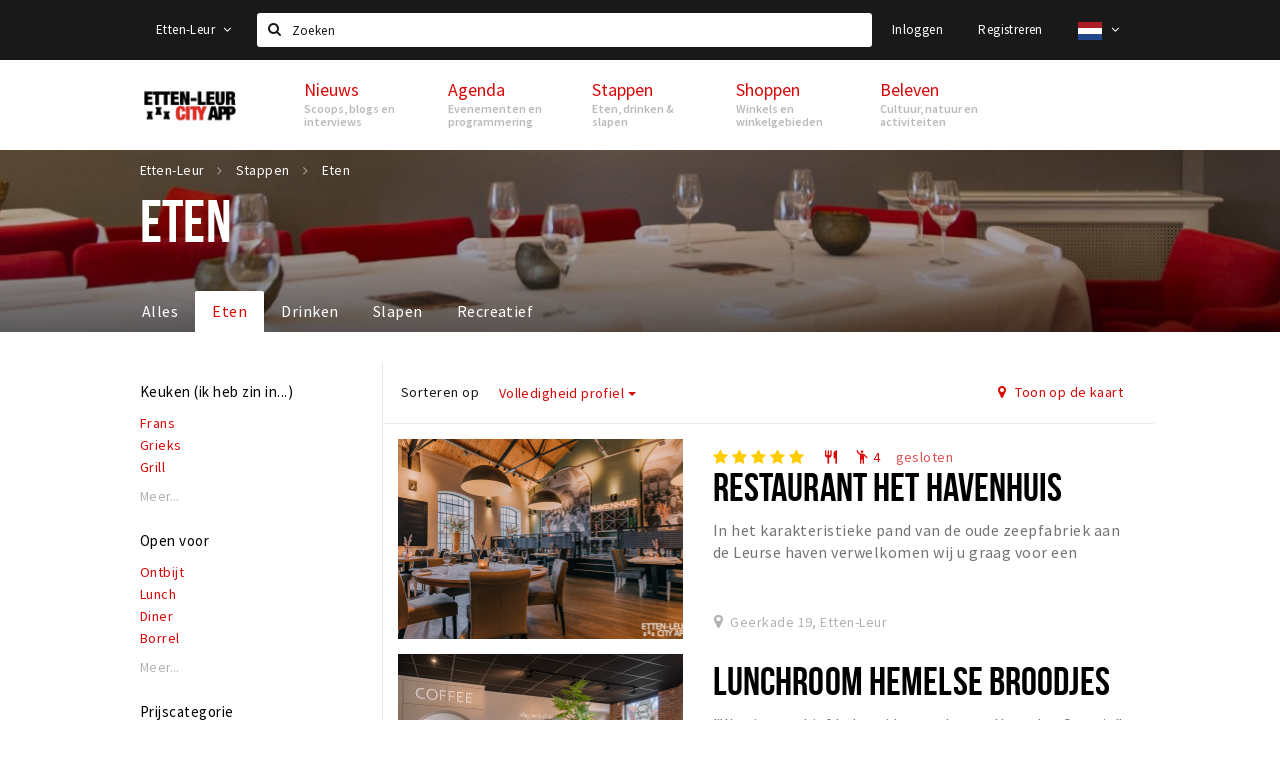

--- FILE ---
content_type: text/html;charset=UTF-8
request_url: https://m.ettenleur.stappen-shoppen.nl/stappen/eten?restaurant_menu_type=Bezorgen
body_size: 15570
content:
<!DOCTYPE html>
<html class="no-js">
<head>

  <meta charset="utf-8" />
  <meta name="viewport" content="width=device-width,initial-scale=1,maximum-scale=1,user-scalable=no" />
  <!--[if lt IE 8 ]><meta http-equiv="X-UA-Compatible" content="IE=edge,chrome=1" /><![endif]-->

  <meta name="designer" content="BEER N TEA" />

  <!--
  Proudly created by BEER N TEA B.V.
  -->

  <title>Eten - Etten-Leur City App</title>

  <meta name="description" content="" />

  <meta name="twitter:card" content="summary" />
  <meta name="twitter:site" content="@stappen" />
  <meta name="twitter:creator" content="@stappen" />
  <meta name="twitter:title" content="Eten" />
    <meta name="twitter:image" content="https://m.etten-leurcityapp.nl/uploads/image/56ea6904f6bf5085498b456d-large.jpg" />
  <meta property="fb:app_id" content="1257737297586040" />

  <meta property="og:type" content="website" />
  <meta property="og:site_name" content="Etten-Leur City App" />
  <meta property="og:url" content="https://m.etten-leurcityapp.nl/stappen/eten?restaurant_menu_type=Bezorgen" />
  <meta property="og:title" content="Eten" />
    <meta property="og:image" content="https://m.etten-leurcityapp.nl/uploads/image/56ea6904f6bf5085498b456d-large.jpg" />
  <link rel="alternate" href="https://m.etten-leurcityapp.nl/stappen/eten?restaurant_menu_type=Bezorgen" hreflang="nl" />
  <link rel="alternate" href="https://m.etten-leurcityapp.nl/stappen/eten?restaurant_menu_type=Bezorgen" hreflang="x-default" />
  <link rel="alternate" href="https://m-en.etten-leurcityapp.nl/stappen/eten?restaurant_menu_type=Bezorgen" hreflang="en" />
  <link rel="canonical" href="https://m.etten-leurcityapp.nl/stappen/eten?restaurant_menu_type=Bezorgen" />

  <link rel="shortcut icon" href="/uploads/image/568e44bbc6a8ad6a298b4567-favicon96.png" />

  <link rel="icon" type="image/png" href="/uploads/image/568e44bbc6a8ad6a298b4567-favicon16.png" sizes="16x16" />
  <link rel="icon" type="image/png" href="/uploads/image/568e44bbc6a8ad6a298b4567-favicon32.png" sizes="32x32" />
  <link rel="icon" type="image/png" href="/uploads/image/568e44bbc6a8ad6a298b4567-favicon96.png" sizes="96x96" />

  <meta name="apple-itunes-app" content="app-id=1095299446">
  <link rel="stylesheet" type="text/css" href="/uploads/assets/1737646825/app-default.css" media="all" />

  <script type="text/javascript">
    var config = {"name":"Etten-Leur City App","cdn":{"base_url":""},"environment":"production","site_url":"https:\/\/m.etten-leurcityapp.nl","base_url":"https:\/\/m.etten-leurcityapp.nl","twitter":{"handle":"stappen"},"preferences":{"currency":"EUR","time_format":24,"date_format":"%d-%m-%Y","currency_format":"%symbol%%value%","number_format":".,","week_start":"sunday"},"version":1737646825,"google_analytics":{"tracking_id":"UA-61084945-13"},"moment_locale":"nl","city":"Etten-Leur","socials":{"facebook":"","twitter":"","google":"","instagram":"","pinterest":"","youtube":""},"mailchimp":{"form_action":"","hidden_input":""},"sendinblue_embed":"","reviews_mode":"","always_show_expanded_description":false,"student_account_text":"","sidebar":{"facebook":"","instagram":"","other":""},"js_tags":"","favicon":{"$id":"568e44bbc6a8ad6a298b4567"},"logo":{"$id":"5849792c2a5ab0e61118defe"},"listed":false,"app_type":"mobile","is_webview":false,"has_partner":false,"has_css":false,"style":"default","enable_hero_map":true,"current_url":"\/stappen\/eten","related_app":"www.etten-leurcityapp.nl","student_account_enabled":false,"photos_enabled":true,"loyalty_shop_url":"","loyalty_shop_title":"","loyalty_routes_url":"","itunes_app_id":"1095299446","facebook_id":"1257737297586040","twitter_handle":"stappen"};
    var lang   = {"app":{"locales":{"nl_NL":{"prefix":"","name":"Nederlands","name_english":"Dutch","system_locale":"nl_NL.UTF-8","currency":"EUR","moment":"nl","flag":"nl","formats":{"currency":"%symbol%%value%","number":".,","date":"%d-%m-%Y","time":"%H:%S","start_week":1},"locale":"nl_NL","language_code":"nl","country_code":"NL"},"de_DE":{"prefix":"","name":"Deutsch","name_english":"German","system_locale":"de_DE.UTF-8","currency":"EUR","moment":"de","flag":"de","formats":{"currency":"%symbol%%value%","number":".,","date":"%d-%m-%Y","time":"%H:%S","start_week":1},"locale":"de_DE","language_code":"de","country_code":"DE"},"en_US":{"prefix":"","name":"English","name_english":"English","system_locale":"en_US.UTF-8","currency":"EUR","moment":"en","flag":"gb","formats":{"currency":"%symbol%%value%","number":",.","date":"%d-%m-%Y","time":"%H:%M","start_week":1},"locale":"en_US","language_code":"en","country_code":"US"},"fr_FR":{"prefix":"","name":"Fran\u00e7ais","name_english":"French","system_locale":"fr_FR.UTF-8","currency":"EUR","moment":"fr","flag":"fr","formats":{"currency":"%value% %symbol%","number":".,","date":"%d\/%m\/%Y","time":"%H:%M","start_week":1},"locale":"fr_FR","language_code":"fr","country_code":"FR"}},"locale":{"prefix":"","name":"Nederlands","name_english":"Dutch","system_locale":"nl_NL.UTF-8","currency":"EUR","moment":"nl","flag":"nl","formats":{"currency":"%symbol%%value%","number":".,","date":"%d-%m-%Y","time":"%H:%S","start_week":1},"locale":"nl_NL","language_code":"nl","country_code":"NL"},"name":"Etten-Leur City App","title":"%s - %s","time_ago":"%s geleden","year":"jaar","year_plural":"jaar","month":"maand","month_plural":"maanden","day":"dag","day_plural":"dagen","hour":"uur","hour_plural":"uur","minute":"minuut","minute_plural":"minuten","second":"seconde","second_plural":"seconden","share":"Delen","search":{"location":"Locaties","event":"Agenda","excursion":"Uitjes","article":"Nieuws","brands_found":"Merken:","cuisine_found":"Keuken:","menu_found":"Menukaart:","hotel_packages_found":"Arrangementen:","pricelist_found":"Producten:"},"footer":{"newsletter":{"title":"Nieuwsbrief","text":"Wil je op de hoogte gehouden worden van nieuws, evenementen en locaties in de regio %s?","placeholder":"Uw e-mailadres","subscribe":"Aanmelden"},"privacy":"Privacy","terms":"Algemene voorwaarden","disclaimer":"Disclaimer","accessibility":"Toegankelijkheid","beerntea":"Realisatie door Beer n tea"},"weekdays_short":["ma","di","wo","do","vr","za","zo"]},"route":[],"filters":{"sort_title":"Sort by","show_more":"Meer...","show_less":"Minder...","type":{"bar":"Cafe","church":"Kerk","cinema":"Bioscoop","cultural_center":"Cultureel centrum","hotel":"Hotel","landmark":"Bezienswaardigheid","museum":"Museum","parc":"Park","parking":"Parking","restaurant":"Restaurant","beach":"Strand","beach_pavilion":"Strandpaviljoen","municipality":"Gemeente","shop":"Winkel","shopping_area":"Winkelgebied","sportscenter":"Sportcentrum","theater":"Theater","tourist_info":"Informatiepunt","town_square":"Plein","archived_event":"Event (Archived)"},"geolocation_failed":"Kon uw locatie helaas niet bepalen, probeer een andere sortering.","button_view_results_single":"Bekijk %s resultaat","button_view_results_plural":"Bekijk %s resultaten","button_no_results":"Geen resultaten"},"search":{"no_results":"Deze zoekopdracht heeft helaas geen resultaten, pas de filters aan de zijkant aan.","load_more":"Laad meer..."},"entity":{"close":"sluiten","is_open":"open","is_closed":"gesloten","nav":{"info":"Informatie","reviews":"Reviews","deals":"Deals","agenda":"Agenda","photos":"Foto's","menu":"Menu","news":"Nieuws","hotel_packages":"Arrangementen","pricelist":"Prijslijst","excursions":"Uitjes","contact":"Contact","shops":"Winkels & Horeca","municipalities":"Gemeentes","beaches":"Stranden","job_offers":"Vacatures"},"view_opening_hours":"Bekijk de openingstijden","description_expand":"Lees verder","helptopay_description":"Vul hier het formulier in wat je hebt aangemaakt op <a href=\"https:\/\/www.helptopay.nl\" target=\"_blank\">www.helptopay.nl<\/a>.<br>Er verschijnt automatisch een knop met 'Direct bestellen' boven je profielpagina.","footer":{"instant_order":"Direct bestellen","instant_reservations":"Direct reserveren","excursion_reservations":"Direct aanvragen","get_tickets":"Bestel tickets","cta":"of bel <b>%s<\/b>"},"rating":{"full_description_plural":"%rating% sterren op basis van %count% reviews","full_description_single":"%rating% ster op basis van %count% review","full_description_single_star":"%rating% ster op basis van %count% reviews","full_description_single_review":"%rating% sterren op basis van %count% review","short_description_plural":"%rating% sterren","short_description_single":"%rating% ster","no_reviews":"Nog niet beoordeeld"},"reviews":{"title":"Reviews"},"other_articles":{"de 5 van...":"Ander nieuws","interview":"Andere interviews","foodblog":"Andere foodblogs","scoop":"Ander nieuws","fotoblog":"Andere fotoblogs","specials":"Andere specials"},"more_articles":{"de 5 van...":"Meer nieuws","interview":"Meer interviews","foodblog":"Meer foodblogs","scoop":"Meer scoops","fotoblog":"Meer fotoblogs"},"offers_amount_single":"%s deal","offers_amount_plural":"%s deals","nearby_entities":"In de buurt","edit":{"social_share_help_text":"Als gebruikers uw pagina delen op hun social media wordt standaard de naam van het bedrijf als titel gebruikt + de eerste alinea van de omschrijving als tekst. Deze velden geven u de mogelijkheid om deze, indien gewenst, aan te passen."},"parking_status":{"full":"Vol","closed":"Gesloten","vacant_spaces":"%s plaatsen vrij","summary":"%vacant_spaces% van %total_spaces% plaatsen vrij"},"add_event_notice":"Vul het formulier in om uw evenement toe te voegen. Wanneer het evenement voldoet aan de gestelde voorwaarden wordt het evenement (eventueel herschreven) toegevoegd."},"user":{"login":{"title":"Inloggen","email":"E-mail adres","password":"Wachtwoord","submit":"Login","remember":"Onthoud mij"},"forgot_password":{"title":"Wachtwoord vergeten?","email":"E-mail adres","email_placeholder":"Je e-mail adres...","submit":"Herstel"},"register":{"title":"Registreren","button":"Registreren","email":"E-mail adres","password":"Wachtwoord","confirm_password":"Wachtwoord bevestigen","first_name":"Voornaam","last_name":"Achternaam","submit":"Registreer","first_name_contact":"Voornaam contactpersoon","last_name_contact":"Achternaam contactpersoon","email_contact":"E-mailadres contactpersoon","password_event_organiser":"Nieuw wachtwoord evenementenorganisator","confirm_password_event_organiser":"Nieuw wachtwoord evenementenorganisator bevestigen"},"account":{"title":"Mijn account","nav_title":"Mijn account","email":"E-mail adres","password":"Wachtwoord","confirm_password":"Wachtwoord bevestigen","first_name":"Voornaam","last_name":"Achternaam","submit":"Update","delete":{"title":"Account verwijderen","description":"Door je account te verwijderen, wordt je account en al zijn bijbehorende gegevens gewist of geanonimiseerd.","button":"Ik wil mijn account verwijderen","confirm":"Weet je het zeker?"}},"student":{"title":"Mijn studenten-pagina","nav_title":"Mijn studentenpagina","vouchers_nav_title":"Mijn vouchers","fortune_leaders":"Met de meeste punten","total_score":"Jouw totaal behaalde punten: <strong>%s<\/strong>","total_credits":"<strong>%s<\/strong> Punten te besteden","show_more":"Toon meer"},"notifications":{"title":"Notificaties","nav_title":"Notificaties","date":"Datum","entity":"Item","no_notifications":"Er zijn (nog) geen notificaties."},"locations":{"title":"Mijn locaties","nav_title":"Mijn locaties"},"errors":{"empty_email_or_password":"Vul aub een e-mailadres en wachtwoord in.","no_user_found":"Er is geen gebruiker gevonden met deze combinatie, probeer het opnieuw."}},"strings":{"{# sorteren op #}laatst bijgewerkt":"{# sort by #}Laats ge-update ","{# sorteren op #}afstand":"{# sort by#}Afstand","{# sorteren op #}volledigheid profiel":"{# sort by #}Volledigheid profiel","{# sorteren op #}beoordeling":"{# sort by #}Beoordeling","{# sorteren op #}recent toegevoegd":"{# sort by #}Recent aangepast","{# sorteren op #}alfabetisch":"{# sort by #}Alfabetische volgorde","{# sorteren op #}datum":"{# sort by #}Datum","Mijn vouchers":"My vouchers","Studentenroutes":"Student routes","Mijn vacatures":"My vacancies","Mijn evenementen":"My events","Bestelde foto's":"Purchased photo's","Beheer":"Admin","{# rad #}DRAAI &amp; WIN!":"{# rad #}DRAAI &amp; WIN!","{# rad #}Draai iedere dag \u00e9\u00e9n keer en scoor punten die je in de <a href=\"{{ url|e }}\">{{ loyalty_shop_title|e }}<\/a> kunt inwisselen voor leuke kortingen en prijzen.":"{# rad #}Draai iedere dag \u00e9\u00e9n keer en scoor punten die je in de <a href=\"{{ url|e }}\">{{ loyalty_shop_title|e }}<\/a> kunt inwisselen voor leuke kortingen en prijzen.","{# rad #}Bekijk hier alle <a href=\"{{ url|e }}\">routes<\/a> en ontdek hoe je nog meer punten kunt verdienen!":"{# rad #}Bekijk hier alle <a href=\"{{ url|e }}\">routes<\/a> en ontdek hoe je nog meer punten kunt verdienen!","{# rad #}Voor deze winactie gelden de <a href=\"{{ url|e }}\">actievoorwaarden<\/a>.":"{# rad #}Voor deze winactie gelden de <a href=\"{{ url|e }}\">actievoorwaarden<\/a>.","{# rad #}Je studentenaccount is nog niet geactiveerd. Klik hier om je account te activeren.":"{# rad #}Je studentenaccount is nog niet geactiveerd. Klik hier om je account te activeren.","{# rad #}Het rad is helaas niet beschikbaar in jouw browser.":"{# rad #}Het rad is helaas niet beschikbaar in jouw browser.","{# rad #}Je hebt al {{ current_credits|e }} punten verdiend!":"{# rad #}Het rad is helaas niet beschikbaar in jouw browser.","{# rad #}Je hebt nog geen punten verdiend.":"{# rad #}Je hebt nog geen punten verdiend.","<b>Stappen &amp; Shoppen<\/b><br \/>Veilingkade 15<br \/>4815 HC Breda":"<b>Stappen &amp; Shoppen<\/b><br \/>Franse Akker 20<br \/>4824 AK Breda"},"credits":{"fortune":{"play":"Draai nu!","todays_score":"<strong>Je score voor vandaag is %s.<\/strong><br \/>Probeer je het morgen nog een keer?","play_win":"<strong>%s punten gewonnen!<\/strong><br \/> Morgen kun je nog meer winnen!","play_lost":"Wat jammer! Geen prijs vandaag.<br \/> Probeer je het morgen nog een keer!","please_login":"Login to spin the wheel!"},"voucher_conditions":"Cash in your voucher  \"%s\"","voucher":{"handin_confirm":"Are you sure?","exchange":"%s Cash in","purchase":"Buy voucher for %s points","invalid":"Voucher not found or invalid","handin":"Cash in","redeemed":"You cashed in your voucher!"},"not_enough":"Oh no! You don't have enough points to buy this product. ","out_of_stock":"To bad! This product is nog available anymore.","purchase_failed":"Purchase failed.","purchase_success":"Thanks for you purchase! De <a href=\"\/account\/vouchers\">voucher<\/a> is added to <a href=\"\/account\/student\">studentenaccount<\/a>"},"errors":{"not_found":{"title":"Not found","message":"We couldn't find this page."},"access_denied":{"title":"Access denied","message":"You don't have acces to this page."},"unknown":{"message":"Unknown error "}},"email":{"footer":"This e-mail is send by %s.","user_activation":{"subject":"Your %s account","message":"<p>Welcome to %1$s.<\/p> <p>Click on the following button to login %1$s and set your password. This link is valid for 7 days. <\/p>","button":"Login"}}};
    var user   = {"id":"","last_login":null,"is_logged_in":false,"email":null,"role":"guest","roles":["guest"],"first_name":null,"last_name":null,"full_name":" ","telephone":null,"avatar":null,"avatar_url":null};
  </script>
</head>
<body class="path--stappen path--stappen-eten type--list list--location layout--stappen">

  <script>
  (function(i,s,o,g,r,a,m){i['GoogleAnalyticsObject']=r;i[r]=i[r]||function(){
  (i[r].q=i[r].q||[]).push(arguments)},i[r].l=1*new Date();a=s.createElement(o),
  m=s.getElementsByTagName(o)[0];a.async=1;a.src=g;m.parentNode.insertBefore(a,m)
  })(window,document,'script','//www.google-analytics.com/analytics.js','ga');
  ga('create', 'UA-61084945-13', 'auto');
  ga('send', 'pageview');
  </script>

  <div id="fb-root"></div>
  <script>(function(d, s, id) {
    var js, fjs = d.getElementsByTagName(s)[0];
    if (d.getElementById(id)) return;
    js = d.createElement(s); js.id = id;
    js.src = "//connect.facebook.net/nl_NL/sdk.js#xfbml=1&version=v2.10&appId=1257737297586040";
    fjs.parentNode.insertBefore(js, fjs);
  }(document, 'script', 'facebook-jssdk'));</script>


<main class="wrapper">

  <a class="anchor" id="top"></a>
    <nav class="nav-mobile">
  <ul>
            <li>
      <a href="/">Home</a>
                </li>
                <li class="divider"></li>
                <li>
      <a href="/agenda">Agenda</a>
                </li>
                <li>
      <a href="/deals">Deals</a>
                </li>
                <li>
      <a href="/fotos">Party pics</a>
                </li>
                <li>
      <a href="/nieuws">Nieuws, interviews &amp; blogs</a>
                </li>
                <li class="divider"></li>
                <li class="active">
      <a href="/stappen/eten">Eten</a>
                </li>
                <li>
      <a href="/stappen/drinken">Drinken</a>
                </li>
                <li>
      <a href="/stappen/slapen">Slapen</a>
                </li>
                <li>
      <a href="/stappen/recreatief">Recreatief</a>
                </li>
                <li class="divider"></li>
                <li>
      <a href="/shoppen">Winkels</a>
                </li>
                <li>
      <a href="/shoppen/winkelgebieden">Winkelgebieden</a>
                </li>
                <li>
      <a href="/shoppen/parkeren">Parkeren</a>
                </li>
                <li class="divider"></li>
                <li>
      <a href="/beleven/bezienswaardigheden">Bezienswaardigheden</a>
                </li>
                <li>
      <a href="/beleven/musea-theaters-podia">Musea, theaters &amp; podia</a>
                </li>
                <li>
      <a href="/beleven/uitjes-activiteiten">Uitjes &amp; activiteiten</a>
                </li>
                <li>
      <a href="/beleven/toeristische-routes">Toeristische routes</a>
                </li>
                <li>
      <a href="/beleven/natuurgebieden">Natuurgebieden</a>
                </li>
                <li>
      <a href="/beleven/baroniepoorten">Baroniepoorten</a>
                </li>
                <li>
      <a href="/beleven/sport">Sport</a>
                </li>
                <li class="divider"></li>
                <li>
      <a href="/andere-city-apps">Andere City Apps</a>
                </li>
                <li class="divider"></li>
                <li class="divider"></li>
                <li>
      <a href="/account/login">Inloggen</a>
                </li>
          </ul>
</nav>  <div class="header__nav-top" data-view="Search">
  <nav class="nav-top ">
    <div class="container container--nav-top">
              <div class="nav-top__left">
                  </div>
            <form class="form-group search" action="/search" method="GET">
        <input type="text" class="form-control" name="q" value="" placeholder="Zoeken" data-input-control="typeahead" autocomplete="off"/>
        <span class="fa fa-search"></span>
        <button type="submit" class="sr-only">Zoeken</button>
      </form>
      <div class="nav-top__right">
                                                    <a href="/account/login" class="btn btn-link">Inloggen</a>
                                                <a href="/account/register" class="btn btn-link">Registreren</a>
                                              <div class="btn-group">
          <button data-toggle="dropdown" class="btn btn-link dropdown-toggle" aria-haspopup="true" aria-expanded="false">
            <img src="/uploads/assets/1737646825/static/flags/4x3/nl.svg" height="18" />
            <span class="fa fa-angle-down"></span>
          </button>
          <ul class="dropdown-menu dropdown-menu-right">
                        <li class="active"><a href="https://m.etten-leurcityapp.nl/stappen/eten?restaurant_menu_type=Bezorgen">Nederlands</a></li>
                        <li class=""><a href="https://m-en.etten-leurcityapp.nl/stappen/eten?restaurant_menu_type=Bezorgen">English</a></li>
                      </ul>
        </div>
              </div>
      <div class="nav-top__search-results tt-empty"></div>
    </div>
  </nav>
</div>
    <div class="wrapper__inner">
    <div class="nav-mask" data-toggle="navigation"></div>
  <header class="header header--primary">
  <div class="header__container">

    <div class="header__nav-top" data-view="Search">
  <nav class="nav-top ">
    <div class="container container--nav-top">
              <div class="nav-top__left">
                  </div>
            <form class="form-group search" action="/search" method="GET">
        <input type="text" class="form-control" name="q" value="" placeholder="Zoeken" data-input-control="typeahead" autocomplete="off"/>
        <span class="fa fa-search"></span>
        <button type="submit" class="sr-only">Zoeken</button>
      </form>
      <div class="nav-top__right">
                                                    <a href="/account/login" class="btn btn-link">Inloggen</a>
                                                <a href="/account/register" class="btn btn-link">Registreren</a>
                                              <div class="btn-group">
          <button data-toggle="dropdown" class="btn btn-link dropdown-toggle" aria-haspopup="true" aria-expanded="false">
            <img src="/uploads/assets/1737646825/static/flags/4x3/nl.svg" height="18" />
            <span class="fa fa-angle-down"></span>
          </button>
          <ul class="dropdown-menu dropdown-menu-right">
                        <li class="active"><a href="https://m.etten-leurcityapp.nl/stappen/eten?restaurant_menu_type=Bezorgen">Nederlands</a></li>
                        <li class=""><a href="https://m-en.etten-leurcityapp.nl/stappen/eten?restaurant_menu_type=Bezorgen">English</a></li>
                      </ul>
        </div>
              </div>
      <div class="nav-top__search-results tt-empty"></div>
    </div>
  </nav>
</div>

    <nav class="nav-primary">
      <div class="container">
        <button class="toggle" data-toggle="navigation">
        <span class="bars">
          <span class="bar"></span>
          <span class="bar"></span>
          <span class="bar"></span>
        </span>
        </button>
        <a href="/" class="logo" rel="home" style="background-image: url('/uploads/image/5849792c2a5ab0e61118defe-logo.png');"><span>Etten-Leur City App</span></a>
        <ul class="primary">
                                            <li>
              <a href="/">
                <strong class="item-title">Home</strong>
                <span class="item-subtitle"></span>
                <span class="three-dots"><i></i><i></i><i></i></span>
              </a>
                          </li>
                                  <li>
              <a href="/agenda">
                <strong class="item-title">Agenda</strong>
                <span class="item-subtitle"></span>
                <span class="three-dots"><i></i><i></i><i></i></span>
              </a>
                          </li>
                                  <li>
              <a href="/deals">
                <strong class="item-title">Deals</strong>
                <span class="item-subtitle"></span>
                <span class="three-dots"><i></i><i></i><i></i></span>
              </a>
                          </li>
                                  <li>
              <a href="/fotos">
                <strong class="item-title">Party pics</strong>
                <span class="item-subtitle"></span>
                <span class="three-dots"><i></i><i></i><i></i></span>
              </a>
                          </li>
                                  <li>
              <a href="/nieuws">
                <strong class="item-title">Nieuws, interviews &amp; blogs</strong>
                <span class="item-subtitle"></span>
                <span class="three-dots"><i></i><i></i><i></i></span>
              </a>
                          </li>
                                  <li class="active">
              <a href="/stappen/eten">
                <strong class="item-title">Eten</strong>
                <span class="item-subtitle"></span>
                <span class="three-dots"><i></i><i></i><i></i></span>
              </a>
                          </li>
                                  <li>
              <a href="/stappen/drinken">
                <strong class="item-title">Drinken</strong>
                <span class="item-subtitle"></span>
                <span class="three-dots"><i></i><i></i><i></i></span>
              </a>
                          </li>
                  </ul>
                <div class="search-toggle">
          <a class="#0" data-toggle-search="top-nav"><span class="fa fa-search" ></span></a>
        </div>
              </div>
    </nav>
  </div>
</header>
  
  <section class="page page--list page--has-filters">
    <header class="page__header page__header--has-image">
  <figure class="lazy" data-original="/uploads/image/56ea6904f6bf5085498b456d-large.jpg"></figure>
  <noscript><figure style="background-image:url('/uploads/image/56ea6904f6bf5085498b456d-large.jpg');"></figure></noscript>
  <div class="container">
    <nav class="page__header__nav" role="navigation">
      <ul vocab="http://schema.org/" typeof="BreadcrumbList" class="breadcrumbs">
    <li property="itemListElement" typeof="ListItem" itemtype="http://schema.org/ListItem">
    <a property="item" typeof="WebPage" href="/" title="Etten-Leur">
      <span property="name">Etten-Leur</span>
    </a>
    <meta property="position" content="1" />
  </li>
    <li property="itemListElement" typeof="ListItem" itemtype="http://schema.org/ListItem">
    <a property="item" typeof="WebPage" href="/stappen" title="Stappen">
      <span property="name">Stappen</span>
    </a>
    <meta property="position" content="2" />
  </li>
    <li property="itemListElement" typeof="ListItem" itemtype="http://schema.org/ListItem">
    <a property="item" typeof="WebPage" href="/stappen/eten" title="Eten">
      <span property="name">Eten</span>
    </a>
    <meta property="position" content="3" />
  </li>
  </ul>
    </nav>
    <h1>Eten</h1>      </div>
</header>
  
  
  
    <div class="container container--no-padding">

            <aside class="sidebar">
      <div class="sidebar__inner">
            <div class="filter filter--cuisine sidebar__filter collapsed">
    <header>
      <h3>Keuken (ik heb zin in...)</h3>
    </header>
          <div class="body">
          <ul>
            <li><a href="?cuisine=Frans" data-filter="cuisine" data-filter-value="Frans"  data-filter-multiple="true"> Frans</a></li>
            <li><a href="?cuisine=Grieks" data-filter="cuisine" data-filter-value="Grieks"  data-filter-multiple="true"> Grieks</a></li>
            <li><a href="?cuisine=Grill" data-filter="cuisine" data-filter-value="Grill"  data-filter-multiple="true"> Grill</a></li>
            <li><a href="?cuisine=Indonesisch" data-filter="cuisine" data-filter-value="Indonesisch"  data-filter-multiple="true"> Indonesisch</a></li>
            <li><a href="?cuisine=Internationaal" data-filter="cuisine" data-filter-value="Internationaal"  data-filter-multiple="true"> Internationaal</a></li>
            <li><a href="?cuisine=Italiaans" data-filter="cuisine" data-filter-value="Italiaans"  data-filter-multiple="true"> Italiaans</a></li>
            <li><a href="?cuisine=Japans" data-filter="cuisine" data-filter-value="Japans"  data-filter-multiple="true"> Japans</a></li>
            <li><a href="?cuisine=Koffie%2C%20lunch%20%26%20lekkers" data-filter="cuisine" data-filter-value="Koffie, lunch &amp; lekkers"  data-filter-multiple="true"> Koffie, lunch &amp; lekkers</a></li>
            <li><a href="?cuisine=Mediterraan" data-filter="cuisine" data-filter-value="Mediterraan"  data-filter-multiple="true"> Mediterraan</a></li>
            <li><a href="?cuisine=Nederlands%20-%20Belgisch" data-filter="cuisine" data-filter-value="Nederlands - Belgisch"  data-filter-multiple="true"> Nederlands - Belgisch</a></li>
            <li><a href="?cuisine=Oosters%20-%20Orientaal" data-filter="cuisine" data-filter-value="Oosters - Orientaal"  data-filter-multiple="true"> Oosters - Orientaal</a></li>
            <li><a href="?cuisine=Pannenkoeken" data-filter="cuisine" data-filter-value="Pannenkoeken"  data-filter-multiple="true"> Pannenkoeken</a></li>
            <li><a href="?cuisine=Sushi" data-filter="cuisine" data-filter-value="Sushi"  data-filter-multiple="true"> Sushi</a></li>
            <li><a href="?cuisine=Tapas" data-filter="cuisine" data-filter-value="Tapas"  data-filter-multiple="true"> Tapas</a></li>
            <li><a href="?cuisine=Vis" data-filter="cuisine" data-filter-value="Vis"  data-filter-multiple="true"> Vis</a></li>
            </ul>
        </div>
            <a href="#" class="filter__toggle sidebar__filter__toggle sidebar__filter__toggle--cuisine">Meer...</a>
        </div>
    <div class="filter filter--restaurant_type sidebar__filter">
    <header>
      <h3>Open voor</h3>
    </header>
            <ul>
            <li><a href="?restaurant_type=Ontbijt" data-filter="restaurant_type" data-filter-value="Ontbijt" > Ontbijt</a></li>
            <li><a href="?restaurant_type=Lunch" data-filter="restaurant_type" data-filter-value="Lunch" > Lunch</a></li>
            <li><a href="?restaurant_type=Diner" data-filter="restaurant_type" data-filter-value="Diner" > Diner</a></li>
            <li><a href="?restaurant_type=Borrel" data-filter="restaurant_type" data-filter-value="Borrel" > Borrel</a></li>
            </ul>
            <a href="#" class="filter__toggle sidebar__filter__toggle sidebar__filter__toggle--restaurant_type">Meer...</a>
        </div>
    <div class="filter filter--price_range sidebar__filter">
    <header>
      <h3>Prijscategorie</h3>
    </header>
            <ul>
            <li><a href="?price_range=%E2%82%AC" data-filter="price_range" data-filter-value="€" > €</a></li>
            <li><a href="?price_range=%E2%82%AC%E2%82%AC" data-filter="price_range" data-filter-value="€€" > €€</a></li>
            </ul>
            <a href="#" class="filter__toggle sidebar__filter__toggle sidebar__filter__toggle--price_range">Meer...</a>
        </div>
    <div class="filter filter--restaurant_menu_type sidebar__filter collapsed">
    <header>
      <h3>Menuopties</h3>
    </header>
          <div class="body">
          <ul>
            <li><a href="?restaurant_menu_type=A%20La%20Carte" data-filter="restaurant_menu_type" data-filter-value="A La Carte" > A La Carte</a></li>
            <li><a href="?restaurant_menu_type=Afhalen" data-filter="restaurant_menu_type" data-filter-value="Afhalen" > Afhalen</a></li>
            <li><a href="?restaurant_menu_type=All-you-can-eat" data-filter="restaurant_menu_type" data-filter-value="All-you-can-eat" > All-you-can-eat</a></li>
            <li><a href="?restaurant_menu_type=Allergie%C3%ABn" data-filter="restaurant_menu_type" data-filter-value="Allergieën" > Allergieën</a></li>
            <li><a href="?restaurant_menu_type=Buffet" data-filter="restaurant_menu_type" data-filter-value="Buffet" > Buffet</a></li>
            <li><a href="?restaurant_menu_type=Catering" data-filter="restaurant_menu_type" data-filter-value="Catering" > Catering</a></li>
            <li><a href="?restaurant_menu_type=Daghap" data-filter="restaurant_menu_type" data-filter-value="Daghap" > Daghap</a></li>
            <li><a href="?restaurant_menu_type=High%20beer" data-filter="restaurant_menu_type" data-filter-value="High beer" > High beer</a></li>
            <li><a href="?restaurant_menu_type=High%20Tea" data-filter="restaurant_menu_type" data-filter-value="High Tea" > High Tea</a></li>
            <li><a href="?restaurant_menu_type=High%20wine" data-filter="restaurant_menu_type" data-filter-value="High wine" > High wine</a></li>
            <li><a href="?restaurant_menu_type=Kindermenu" data-filter="restaurant_menu_type" data-filter-value="Kindermenu" > Kindermenu</a></li>
            <li><a href="?restaurant_menu_type=%28Keuze%29menu" data-filter="restaurant_menu_type" data-filter-value="(Keuze)menu" > (Keuze)menu</a></li>
            <li><a href="?restaurant_menu_type=private%20dining" data-filter="restaurant_menu_type" data-filter-value="private dining" > private dining</a></li>
            <li><a href="?restaurant_menu_type=Seizoensproducten" data-filter="restaurant_menu_type" data-filter-value="Seizoensproducten" > Seizoensproducten</a></li>
            <li><a href="?restaurant_menu_type=Shared%20dining" data-filter="restaurant_menu_type" data-filter-value="Shared dining" > Shared dining</a></li>
            <li><a href="?restaurant_menu_type=Streekproducten" data-filter="restaurant_menu_type" data-filter-value="Streekproducten" > Streekproducten</a></li>
            <li><a href="?restaurant_menu_type=Thuis%20bezorgen" data-filter="restaurant_menu_type" data-filter-value="Thuis bezorgen" > Thuis bezorgen</a></li>
            <li><a href="?restaurant_menu_type=Veganistisch" data-filter="restaurant_menu_type" data-filter-value="Veganistisch" > Veganistisch</a></li>
            <li><a href="?restaurant_menu_type=Vegetarisch" data-filter="restaurant_menu_type" data-filter-value="Vegetarisch" > Vegetarisch</a></li>
            <li><a href="?restaurant_menu_type=Bezorgen" data-filter="restaurant_menu_type" data-filter-value="Bezorgen" > Bezorgen</a></li>
            <li><a href="?restaurant_menu_type=Verrassingsmenu" data-filter="restaurant_menu_type" data-filter-value="Verrassingsmenu" > Verrassingsmenu</a></li>
            </ul>
        </div>
            <a href="#" class="filter__toggle sidebar__filter__toggle sidebar__filter__toggle--restaurant_menu_type">Meer...</a>
        </div>
    <div class="filter filter--rating sidebar__filter">
    <header>
      <h3>Beoordeling</h3>
    </header>
      <div>
      <div class="rating--interactive">
        <a href="?rating=5" data-filter="rating" data-filter-value="5" class="fa fa-star-o"></a><a href="?rating=4" data-filter="rating" data-filter-value="4" class="fa fa-star-o"></a><a href="?rating=3" data-filter="rating" data-filter-value="3" class="fa fa-star-o"></a><a href="?rating=2" data-filter="rating" data-filter-value="2" class="fa fa-star-o"></a><a href="?rating=1" data-filter="rating" data-filter-value="1" class="fa fa-star-o"></a>      </div>
    </div>
    </div>
    <div class="filter filter--features sidebar__filter collapsed">
    <header>
      <h3>Faciliteiten</h3>
    </header>
          <div class="body">
          <ul>
            <li><a href="?features=Airco" data-filter="features" data-filter-value="Airco" > Airco</a></li>
            <li><a href="?features=Bar%20%28na%29borrelen" data-filter="features" data-filter-value="Bar (na)borrelen" > Bar (na)borrelen</a></li>
            <li><a href="?features=Eigen%20parkeerplaats" data-filter="features" data-filter-value="Eigen parkeerplaats" > Eigen parkeerplaats</a></li>
            <li><a href="?features=Garderobe" data-filter="features" data-filter-value="Garderobe" > Garderobe</a></li>
            <li><a href="?features=Honden%20toegestaan" data-filter="features" data-filter-value="Honden toegestaan" > Honden toegestaan</a></li>
            <li><a href="?features=Rolstoeltoegankelijk" data-filter="features" data-filter-value="Rolstoeltoegankelijk" > Rolstoeltoegankelijk</a></li>
            <li><a href="?features=Invalidentoilet" data-filter="features" data-filter-value="Invalidentoilet" > Invalidentoilet</a></li>
            <li><a href="?features=Kindvriendelijk" data-filter="features" data-filter-value="Kindvriendelijk" > Kindvriendelijk</a></li>
            <li><a href="?features=Private%20dining" data-filter="features" data-filter-value="Private dining" > Private dining</a></li>
            <li><a href="?features=Rookruimte" data-filter="features" data-filter-value="Rookruimte" > Rookruimte</a></li>
            <li><a href="?features=Reserveren%20mogelijk" data-filter="features" data-filter-value="Reserveren mogelijk" > Reserveren mogelijk</a></li>
            <li><a href="?features=Terras%20of%20binnentuin" data-filter="features" data-filter-value="Terras of binnentuin" > Terras of binnentuin</a></li>
            <li><a href="?features=Te%20huur%20voor%20priv%C3%A9%20gelegenheden" data-filter="features" data-filter-value="Te huur voor privé gelegenheden" > Te huur voor privé gelegenheden</a></li>
            <li><a href="?features=WiFi" data-filter="features" data-filter-value="WiFi" > WiFi</a></li>
            </ul>
        </div>
            <a href="#" class="filter__toggle sidebar__filter__toggle sidebar__filter__toggle--features">Meer...</a>
        </div>
    <div class="filter filter--Sfeerkenmerken sidebar__filter collapsed">
    <header>
      <h3>Sfeerkenmerken</h3>
    </header>
          <div class="body">
          <ul>
            <li><a href="?Sfeerkenmerken=Bourgondisch" data-filter="Sfeerkenmerken" data-filter-value="Bourgondisch" > Bourgondisch</a></li>
            <li><a href="?Sfeerkenmerken=Hip%20%26%20trendy" data-filter="Sfeerkenmerken" data-filter-value="Hip &amp; trendy" > Hip &amp; trendy</a></li>
            <li><a href="?Sfeerkenmerken=Industrieel" data-filter="Sfeerkenmerken" data-filter-value="Industrieel" > Industrieel</a></li>
            <li><a href="?Sfeerkenmerken=Klassiek" data-filter="Sfeerkenmerken" data-filter-value="Klassiek" > Klassiek</a></li>
            <li><a href="?Sfeerkenmerken=Modern" data-filter="Sfeerkenmerken" data-filter-value="Modern" > Modern</a></li>
            <li><a href="?Sfeerkenmerken=Romantisch" data-filter="Sfeerkenmerken" data-filter-value="Romantisch" > Romantisch</a></li>
            <li><a href="?Sfeerkenmerken=Thema" data-filter="Sfeerkenmerken" data-filter-value="Thema" > Thema</a></li>
            <li><a href="?Sfeerkenmerken=Vintage" data-filter="Sfeerkenmerken" data-filter-value="Vintage" > Vintage</a></li>
            <li><a href="?Sfeerkenmerken=Zakelijk%20%26%20formeel" data-filter="Sfeerkenmerken" data-filter-value="Zakelijk &amp; formeel" > Zakelijk &amp; formeel</a></li>
            </ul>
        </div>
            <a href="#" class="filter__toggle sidebar__filter__toggle sidebar__filter__toggle--Sfeerkenmerken">Meer...</a>
        </div>
  <div class="sidebar__tool">
    <a href="https://m.etten-leurcityapp.nl/stappen/eten?restaurant_menu_type=Bezorgen" class="reset-filters">Wis alle filters</a>
  </div>
      </div>
      <button class="btn btn-close btn-link btn-xs" data-toggle="filters">&times;</button>
      <div class="sidebar__footer">
        <button class="btn btn-primary btn-block btn-xs btn-view-results" data-toggle="filters"><span class="loader loader--button"><svg version="1.1" xmlns="http://www.w3.org/2000/svg" xmlns:xlink="http://www.w3.org/1999/xlink" x="0px" y="0px" width="30px" height="30px" viewBox="0 0 50 50" style="enable-background:new 0 0 50 50;" xml:space="preserve">
  <path fill="#000" d="M25.251,6.461c-10.318,0-18.683,8.365-18.683,18.683h4.068c0-8.071,6.543-14.615,14.615-14.615V6.461z"></path>
</svg>
</span><span class="text">Bekijk resultaten</span></button>
      </div>
    </aside>
    
    <section class="main main--list main--right">
      
            <nav class="main__tools neg-left neg-right--double neg-padding">
                <div class="tool">
          <button class="btn btn-link btn-xs btn-icon btn-link--filter" data-toggle="filters"><span class="fa fa-sliders"></span> Filter</button>
        </div>
        
                <div class="tool filter filter--sort">
          <label>Sorteren op</label>
          <div class="btn-group dropdown">
            <button class="btn btn-link dropdown-toggle btn-sm" data-toggle="dropdown"><span class="filter__current-value">Volledigheid profiel</span> <span class="caret"></span></button>
            <button class="btn btn-link dropdown-toggle btn-xs btn-icon" data-toggle="dropdown"><span class="fa fa-sort"></span></button>
            <ul class="dropdown-menu dropdown-menu--checks">
                            <li><a href="?sort=date_updated" data-filter="sort" data-filter-value="date_updated">Laats ge-update </a></li>
                            <li><a href="?sort=distance" data-filter="sort" data-filter-value="distance">Afstand</a></li>
                            <li><a href="?sort=is_premium" class="active" data-filter="sort" data-filter-value="is_premium">Volledigheid profiel</a></li>
                            <li><a href="?sort=rating" data-filter="sort" data-filter-value="rating">Beoordeling</a></li>
                            <li><a href="?sort=date_published" data-filter="sort" data-filter-value="date_published">Recent aangepast</a></li>
                            <li><a href="?sort=name" data-filter="sort" data-filter-value="name">Alfabetische volgorde</a></li>
                          </ul>
          </div>
        </div>
        
                <div class="pull-right">
          <button class="btn btn-link" type="button" data-action="switch-to-map"><span class="fa fa-map-marker"></span> Toon op de kaart</button>
        </div>
              </nav>
      
      <div class="entities-list">
                  <article class="entities-list__item">
        <div class="row">
  <div class="col-md-5">
    <a href="/stappen/eten/restaurant-het-havenhuis-5718d6992a5ab0235493e5fe" data-toggle="entity">
      <figure>

                        <div class="img lazy--list" data-original="/uploads/image/61ead47039d3287dba103d84-list.jpg"></div>
        <noscript><div class="img" style="background-image:url('/uploads/image/61ead47039d3287dba103d84-list.jpg')"></div></noscript>
              </figure>
    </a>
  </div>
  <div class="col-md-7">
    <header>
            <div property="aggregateRating" typeof="AggregateRating" class="rating" title="5 sterren">
  <meta property="ratingValue" content="5" />
  <meta property="ratingCount" content="1" />
  <span class="fa fa-star"></span>
  <span class="fa fa-star"></span>
  <span class="fa fa-star"></span>
  <span class="fa fa-star"></span>
  <span class="fa fa-star"></span>
</div>
            <ul>
                <li><a href="/stappen/eten/restaurant-het-havenhuis-5718d6992a5ab0235493e5fe#menu" title="Menu" data-toggle="tooltip"><span class="mi">restaurant</span></a></li>                        <li><a href="/stappen/eten/restaurant-het-havenhuis-5718d6992a5ab0235493e5fe#job_offers" title="Vacatures" data-toggle="tooltip"><span class="mi">emoji_people</span> 4</a></li>                  <li class="is-closed">gesloten</li>
              </ul>
      

      <h2><a href="/stappen/eten/restaurant-het-havenhuis-5718d6992a5ab0235493e5fe" data-toggle="entity">Restaurant het Havenhuis</a></h2>
    </header>
    <p class="body">In het karakteristieke pand van de oude zeepfabriek aan de Leurse haven verwelkomen wij u graag voor een ontspannen lunch, een high tea, een verrukkel...</p>
    <footer>
      <address class="address" property="address">Geerkade 19, Etten-Leur</address>    </footer>
  </div>
</div>
      </article>
            <article class="entities-list__item">
        <div class="row">
  <div class="col-md-5">
    <a href="/stappen/eten/lunchroom-hemelse-broodjes-612e3eac45056277f43b0d95" data-toggle="entity">
      <figure>

                        <div class="img lazy--list" data-original="/uploads/image/620fc23c43d2c31ff6648763-list.jpg"></div>
        <noscript><div class="img" style="background-image:url('/uploads/image/620fc23c43d2c31ff6648763-list.jpg')"></div></noscript>
              </figure>
    </a>
  </div>
  <div class="col-md-7">
    <header>
                  

      <h2><a href="/stappen/eten/lunchroom-hemelse-broodjes-612e3eac45056277f43b0d95" data-toggle="entity">Lunchroom Hemelse Broodjes</a></h2>
    </header>
    <p class="body">&quot;Wat je met Liefde bereidt, maakt een Hemelse Creatie&quot;</p>
    <footer>
      <address class="address" property="address">Domineesgang 14B, Etten-Leur</address>    </footer>
  </div>
</div>
      </article>
            <article class="entities-list__item">
        <div class="row">
  <div class="col-md-5">
    <a href="/stappen/eten/chiqoorij-ontbijt-en-lunchroom-patisserie-traiteur-cateraar-57221e822a5ab08016c85d78" data-toggle="entity">
      <figure>

                        <div class="img lazy--list" data-original="/uploads/image/57c58f1e2a5ab01720f23dbc-list.jpg"></div>
        <noscript><div class="img" style="background-image:url('/uploads/image/57c58f1e2a5ab01720f23dbc-list.jpg')"></div></noscript>
              </figure>
    </a>
  </div>
  <div class="col-md-7">
    <header>
            <div property="aggregateRating" typeof="AggregateRating" class="rating" title="5 sterren">
  <meta property="ratingValue" content="5" />
  <meta property="ratingCount" content="1" />
  <span class="fa fa-star"></span>
  <span class="fa fa-star"></span>
  <span class="fa fa-star"></span>
  <span class="fa fa-star"></span>
  <span class="fa fa-star"></span>
</div>
      

      <h2><a href="/stappen/eten/chiqoorij-ontbijt-en-lunchroom-patisserie-traiteur-cateraar-57221e822a5ab08016c85d78" data-toggle="entity">ChiQoorij | Patisserie - Chocolaterie </a></h2>
    </header>
    <p class="body">ChiQoorij is een culinaire boetiek &amp; atelier met heerlijke patisserie &amp; chocolade. Bezoek onze webshop voor het actuele assortiment. https://webshop.c...</p>
    <footer>
      <address class="address" property="address">Oude Bredaseweg 40, Etten-Leur</address>    </footer>
  </div>
</div>
      </article>
            <article class="entities-list__item">
        <div class="row">
  <div class="col-md-5">
    <a href="/stappen/eten/cafetaria-quick-easy-60b9dba85e199e32b96b45cf" data-toggle="entity">
      <figure>

                        <div class="img lazy--list" data-original="/uploads/image/60b9dbb443ad9132405eeae6-list.jpg"></div>
        <noscript><div class="img" style="background-image:url('/uploads/image/60b9dbb443ad9132405eeae6-list.jpg')"></div></noscript>
              </figure>
    </a>
  </div>
  <div class="col-md-7">
    <header>
            <div property="aggregateRating" typeof="AggregateRating" class="rating" title="4.4 sterren">
  <meta property="ratingValue" content="4.4" />
  <meta property="ratingCount" content="5" />
  <span class="fa fa-star"></span>
  <span class="fa fa-star"></span>
  <span class="fa fa-star"></span>
  <span class="fa fa-star"></span>
  <span class="fa fa-star-half-o"></span>
</div>
      

      <h2><a href="/stappen/eten/cafetaria-quick-easy-60b9dba85e199e32b96b45cf" data-toggle="entity">Cafetaria Quick &amp; Easy</a></h2>
    </header>
    <p class="body">Bij Cafetaria Quick &amp; Easy kun je terecht voor heerlijke frietjes, snacks, Bubble tea, warme en koude gerechten.</p>
    <footer>
      <address class="address" property="address"> Bisschopsmolenstraat 191, Etten-Leur</address>    </footer>
  </div>
</div>
      </article>
            <article class="entities-list__item">
        <div class="row">
  <div class="col-md-5">
    <a href="/stappen/eten/toscana-pizzeria-grillroom-5795e2392a5ab0a24391877e" data-toggle="entity">
      <figure>

                        <div class="img lazy--list" data-original="/uploads/image/5795e2392a5ab0a24391877c-list.jpg"></div>
        <noscript><div class="img" style="background-image:url('/uploads/image/5795e2392a5ab0a24391877c-list.jpg')"></div></noscript>
              </figure>
    </a>
  </div>
  <div class="col-md-7">
    <header>
            <div property="aggregateRating" typeof="AggregateRating" class="rating" title="3 sterren">
  <meta property="ratingValue" content="3" />
  <meta property="ratingCount" content="1" />
  <span class="fa fa-star"></span>
  <span class="fa fa-star"></span>
  <span class="fa fa-star"></span>
  <span class="fa fa-star-o"></span>
  <span class="fa fa-star-o"></span>
</div>
      

      <h2><a href="/stappen/eten/toscana-pizzeria-grillroom-5795e2392a5ab0a24391877e" data-toggle="entity">Toscana, Pizzeria &amp; Grillroom</a></h2>
    </header>
    <p class="body">Snel online bestellen bij de Pizzeria &amp; Grillroom doe je hier. Afhalen &amp; bezorgen mogelijk.</p>
    <footer>
      <address class="address" property="address">Van Bergenplein 15, Etten-Leur</address>    </footer>
  </div>
</div>
      </article>
            <article class="entities-list__item">
        <div class="row">
  <div class="col-md-5">
    <a href="/stappen/eten/mei-delicious-5e7dc2dc08507f4c5f4bc97a" data-toggle="entity">
      <figure>

                        <div class="img lazy--list" data-original="/uploads/image/5e7dc0a7bfa71b41a4208308-list.jpg"></div>
        <noscript><div class="img" style="background-image:url('/uploads/image/5e7dc0a7bfa71b41a4208308-list.jpg')"></div></noscript>
              </figure>
    </a>
  </div>
  <div class="col-md-7">
    <header>
                  

      <h2><a href="/stappen/eten/mei-delicious-5e7dc2dc08507f4c5f4bc97a" data-toggle="entity">Mei Delicious</a></h2>
    </header>
    <p class="body">Onder andere verse sushi en dim sum. </p>
    <footer>
      <address class="address" property="address">Markt 32, Etten-Leur</address>    </footer>
  </div>
</div>
      </article>
                  </div>

      <div class="alert-noresults alert alert-danger hide" role="alert">Deze zoekopdracht heeft helaas geen resultaten, pas de filters aan de zijkant aan.</div>
      <div class="pagination hide">
                <a href="" class="more-results btn btn-primary hide">
          Laad meer...
        </a>
        <div class="loader loader--absolute">
          <svg version="1.1" xmlns="http://www.w3.org/2000/svg" xmlns:xlink="http://www.w3.org/1999/xlink" x="0px" y="0px" width="30px" height="30px" viewBox="0 0 50 50" style="enable-background:new 0 0 50 50;" xml:space="preserve">
  <path fill="#000" d="M25.251,6.461c-10.318,0-18.683,8.365-18.683,18.683h4.068c0-8.071,6.543-14.615,14.615-14.615V6.461z"></path>
</svg>
        </div>
              </div>
    </section>
      </div>

  <script type="text/javascript">
  var initial_data = {"page_type":"list","show_reviews":true,"followers":0,"data":{"type":"list","types":["list"],"name":"Eten","summary":"","description":"","date_published":"2016-03-15 14:42:00 +00:00","date_refresh_google":null,"social_title":"","social_description":"","is_premium":false,"accessibility":null,"google_place_id":null,"user_creator":{"$id":"56bafe7ef6bf507e439dca9a"},"path":"stappen\/eten","slug":"eten","ical":null,"tabs_entities":null,"reviews":[],"author":null,"location":null,"events":null,"upcoming_events":null,"relatedEntities":null,"date_created":"2016-03-15 14:42:44 +00:00","id":"56e81f64f6bf5023538b458a","collection":"Collections\\Entities","list_type":"location","list_userfilters":["cuisine","restaurant_type","price_range","restaurant_menu_type","rating","features","Sfeerkenmerken"],"apps":[{"$id":"568e4539c6a8ad0d2a8b4567"},{"$id":"56d868b34667e5b646b7acd9"}],"list_filters":{"type":["restaurant"]},"poster_image":"\/uploads\/image\/56ea6904f6bf5085498b456d-large.jpg","logo_image":"\/uploads\/image\/56ea6904f6bf5085498b456d-list.jpg","user_updater":{"$id":"56d0beb92a5ab0c2067b23e6"},"inline_images":[],"date_updated":"2023-08-29 13:21:43 +00:00","subscription_status_changes":null,"nav_tabs":"56bc80f69c6a3","hotel_packages":null,"menu":null,"pricelist":null,"list_userfilters_expanded":null,"is_location":false,"can_claim":false,"url":"\/stappen\/eten","photos":[["\/uploads\/image\/56ea6904f6bf5085498b456d-small.jpg","\/uploads\/image\/56ea6904f6bf5085498b456d-large.jpg"]],"rating":{"rating":0,"reviews":0},"is_open":null,"news":[],"related_entities":null,"followers":0},"sort_options":{"date_updated":"Laats ge-update ","distance":"Afstand","is_premium":"Volledigheid profiel","rating":"Beoordeling","date_published":"Recent aangepast","name":"Alfabetische volgorde"},"sort":{"selected":"is_premium","default":"is_premium"},"list":[{"type":"restaurant","rating":{"rating":5,"reviews":1},"name":"Restaurant het Havenhuis","summary":"In het karakteristieke pand van de oude zeepfabriek aan de Leurse haven verwelkomen wij u graag voor een ontspannen lunch, een high tea, een verrukkelijk diner of een gezellige borrel op ons terras. Bij Het Havenhuis kunt u gaan genieten van pure gerechten, bereid met de beste streekproducten.","address":{"address":"Geerkade 19","zipcode":"4871CK","city":"Etten-Leur","country":"Nederland"},"date_published":"2016-04-21 13:33:00 +00:00","has_menu":true,"is_open":false,"subscription_options":{"social_icons":true,"events":true,"excursions":true,"pricelist":true,"albums":true,"offers":true,"job_offers":true},"accessibility_badge":false,"id":"5718d6992a5ab0235493e5fe","url":"\/stappen\/eten\/restaurant-het-havenhuis-5718d6992a5ab0235493e5fe","logo_image":"\/uploads\/image\/61ead47039d3287dba103d84-list.jpg","poster_image":"\/uploads\/image\/61ead47039d3287dba103d84-large.jpg","map_location":{"longitude":4.654582,"latitude":51.5876046},"has_job_offers":4},{"type":"restaurant","rating":{"rating":0,"reviews":0},"name":"Lunchroom Hemelse Broodjes","summary":"\"Wat je met Liefde bereidt, maakt een Hemelse Creatie\"","address":{"address":"Domineesgang 14B","zipcode":"4871 KA","city":"Etten-Leur","country":""},"date_published":"2021-08-31 14:36:47 +00:00","has_menu":true,"is_open":false,"subscription_options":[],"accessibility_badge":false,"id":"612e3eac45056277f43b0d95","url":"\/stappen\/eten\/lunchroom-hemelse-broodjes-612e3eac45056277f43b0d95","logo_image":"\/uploads\/image\/620fc23c43d2c31ff6648763-list.jpg","poster_image":"\/uploads\/image\/620fc23c43d2c31ff6648763-large.jpg","map_location":{"longitude":4.6557732,"latitude":51.5871087},"has_job_offers":1},{"type":"shop","rating":{"rating":5,"reviews":1},"name":"ChiQoorij | Patisserie - Chocolaterie ","summary":"ChiQoorij is een culinaire boetiek & atelier met heerlijke patisserie & chocolade. Bezoek onze webshop voor het actuele assortiment. https:\/\/webshop.chiqoorij.com\/nl-nl\/Afhalen & bezorgen is mogelijk.","address":{"address":"Oude Bredaseweg 40","zipcode":"4872 AE","city":"Etten-Leur","country":"Nederland"},"date_published":"2016-04-28 14:30:00 +00:00","has_menu":false,"is_open":false,"subscription_options":[],"accessibility_badge":false,"id":"57221e822a5ab08016c85d78","url":"\/stappen\/eten\/chiqoorij-ontbijt-en-lunchroom-patisserie-traiteur-cateraar-57221e822a5ab08016c85d78","logo_image":"\/uploads\/image\/57c58f1e2a5ab01720f23dbc-list.jpg","poster_image":"\/uploads\/image\/57c58f1e2a5ab01720f23dbc-large.jpg","map_location":{"longitude":4.63865,"latitude":51.5701911}},{"type":"restaurant","rating":{"rating":4.4,"reviews":5},"name":"Cafetaria Quick & Easy","summary":"Bij Cafetaria Quick & Easy kun je terecht voor heerlijke frietjes, snacks, Bubble tea, warme en koude gerechten.","address":{"address":" Bisschopsmolenstraat 191","zipcode":"4876AL","city":"Etten-Leur","country":""},"date_published":"2021-06-04 07:49:23 +00:00","has_menu":false,"is_open":false,"subscription_options":[],"accessibility_badge":false,"id":"60b9dba85e199e32b96b45cf","url":"\/stappen\/eten\/cafetaria-quick-easy-60b9dba85e199e32b96b45cf","logo_image":"\/uploads\/image\/60b9dbb443ad9132405eeae6-list.jpg","poster_image":"\/uploads\/image\/60b9dbb443ad9132405eeae6-large.jpg","map_location":{"longitude":4.6406927,"latitude":51.5640545}},{"type":"restaurant","rating":{"rating":3,"reviews":1},"name":"Toscana, Pizzeria & Grillroom","summary":"Snel online bestellen bij de Pizzeria & Grillroom doe je hier. Afhalen & bezorgen mogelijk.","address":{"address":"Van Bergenplein 15","zipcode":"4871CD","city":"Etten-Leur","country":"Netherlands"},"date_published":"2016-07-25 09:56:00 +00:00","has_menu":true,"is_open":true,"subscription_options":[],"accessibility_badge":false,"id":"5795e2392a5ab0a24391877e","url":"\/stappen\/eten\/toscana-pizzeria-grillroom-5795e2392a5ab0a24391877e","logo_image":"\/uploads\/image\/5795e2392a5ab0a24391877c-list.jpg","poster_image":"\/uploads\/image\/5795e2392a5ab0a24391877c-large.jpg","map_location":{"longitude":4.65552,"latitude":51.5854111}},{"type":"restaurant","rating":{"rating":0,"reviews":0},"name":"Mei Delicious","summary":"Onder andere verse sushi en dim sum. ","address":{"address":"Markt 32","zipcode":"4875 CE","city":"Etten-Leur","country":""},"date_published":"2020-03-27 09:01:29 +00:00","has_menu":false,"is_open":false,"subscription_options":[],"accessibility_badge":false,"id":"5e7dc2dc08507f4c5f4bc97a","url":"\/stappen\/eten\/mei-delicious-5e7dc2dc08507f4c5f4bc97a","logo_image":"\/uploads\/image\/5e7dc0a7bfa71b41a4208308-list.jpg","poster_image":"\/uploads\/image\/5e7dc0a7bfa71b41a4208308-large.jpg","map_location":{"longitude":4.6360435,"latitude":51.570035}}],"featured":[],"filters":{"cuisine":{"type":"combo","title":"Keuken (ik heb zin in...)","filter_mode":"all","values":{"Frans":"Frans","Grieks":"Grieks","Grill":"Grill","Indonesisch":"Indonesisch","Internationaal":"Internationaal","Italiaans":"Italiaans","Japans":"Japans","Koffie, lunch & lekkers":"Koffie, lunch & lekkers","Mediterraan":"Mediterraan","Nederlands - Belgisch":"Nederlands - Belgisch","Oosters - Orientaal":"Oosters - Orientaal","Pannenkoeken":"Pannenkoeken","Sushi":"Sushi","Tapas":"Tapas","Vis":"Vis"},"expanded":false},"restaurant_type":{"type":"select","title":"Open voor","filter_mode":false,"values":{"Ontbijt":"Ontbijt","Lunch":"Lunch","Diner":"Diner","Borrel":"Borrel"},"expanded":false},"price_range":{"type":"select","title":"Prijscategorie","filter_mode":false,"values":{"\u20ac":"\u20ac","\u20ac\u20ac":"\u20ac\u20ac"},"expanded":false},"restaurant_menu_type":{"type":"select","title":"Menuopties","filter_mode":false,"values":{"A La Carte":"A La Carte","Afhalen":"Afhalen","All-you-can-eat":"All-you-can-eat","Allergie\u00ebn":"Allergie\u00ebn","Buffet":"Buffet","Catering":"Catering","Daghap":"Daghap","High beer":"High beer","High Tea":"High Tea","High wine":"High wine","Kindermenu":"Kindermenu","(Keuze)menu":"(Keuze)menu","private dining":"private dining","Seizoensproducten":"Seizoensproducten","Shared dining":"Shared dining","Streekproducten":"Streekproducten","Thuis bezorgen":"Thuis bezorgen","Veganistisch":"Veganistisch","Vegetarisch":"Vegetarisch","Bezorgen":"Bezorgen","Verrassingsmenu":"Verrassingsmenu"},"expanded":false,"value":["Bezorgen"]},"rating":{"type":"rating","title":"Beoordeling","filter_mode":false,"values":null,"expanded":false},"features":{"type":"select","title":"Faciliteiten","filter_mode":false,"values":{"Airco":"Airco","Bar (na)borrelen":"Bar (na)borrelen","Eigen parkeerplaats":"Eigen parkeerplaats","Garderobe":"Garderobe","Honden toegestaan":"Honden toegestaan","Rolstoeltoegankelijk":"Rolstoeltoegankelijk","Invalidentoilet":"Invalidentoilet","Kindvriendelijk":"Kindvriendelijk","Private dining":"Private dining","Rookruimte":"Rookruimte","Reserveren mogelijk":"Reserveren mogelijk","Terras of binnentuin":"Terras of binnentuin","Te huur voor priv\u00e9 gelegenheden":"Te huur voor priv\u00e9 gelegenheden","WiFi":"WiFi"},"expanded":false},"Sfeerkenmerken":{"type":"select","title":"Sfeerkenmerken","filter_mode":false,"values":{"Bourgondisch":"Bourgondisch","Hip & trendy":"Hip & trendy","Industrieel":"Industrieel","Klassiek":"Klassiek","Modern":"Modern","Romantisch":"Romantisch","Thema":"Thema","Vintage":"Vintage","Zakelijk & formeel":"Zakelijk & formeel"},"expanded":false}},"menupath":"\/stappen\/eten","total_count":6,"list_type":"location","has_more_items":false};
  </script>
  </section>

    <footer class="footer">
  <div class="container">
    <div class="footer__top neg-both neg-padding">
      <a href="/" class="logo" style="background-image: url('/uploads/image/5849792c2a5ab0e61118defe-logo.png');"><span>Etten-Leur City App</span></a>

      <ul class="socials">
                </ul>
    </div>
  </div>
</footer>
<footer class="footer footer--bottom">
  <div class="container">
    <nav class="footer__nav neg-both neg-xs">
      <ul>
                <li class="footer__newsletter">
                  </li>
      </ul>
    </nav>

  </div>

  <div class="footer__bottom">
    <div class="container">
      <ul>
        <li><a href="/privacy">Privacy</a></li>
                <li><a href="/algemene-voorwaarden">Algemene voorwaarden</a></li>        <li><a href="/disclaimer">Disclaimer</a></li>
      </ul>
              <div class="btn-group">
          <button class="btn btn-link dropdown-toggle" data-toggle="dropdown" aria-haspopup="true" aria-expanded="false">Etten-Leur
            <span class="fa fa-angle-up"></span></button>
          <ul class="dropdown-menu dropdown-menu--footer">
                          <li><a href="//www.cityappalmelo.nl">Almelo</a></li>
                          <li><a href="//www.hellozuidas.com">Amsterdam</a></li>
                          <li><a href="//www.visitbaarle.com">Baarle-Hertog-Nassau</a></li>
                          <li><a href="//www.stappen-shoppen.nl">Breda</a></li>
                          <li><a href="//www.bredastudentapp.com">Breda Student App</a></li>
                          <li><a href="//denbosch.stappen-shoppen.nl">Den Bosch</a></li>
                          <li><a href="//m.dordrechtcityapp.nl">Dordrecht</a></li>
                          <li><a href="//www.hetsmalstestukjenederland.nl">Echt Susteren</a></li>
                          <li><a href="//www.etten-leurcityapp.nl">Etten-Leur</a></li>
                          <li><a href="//maastricht.stappen-shoppen.nl">Maastricht</a></li>
                          <li><a href="//www.cityappoosterhout.nl">Oosterhout</a></li>
                          <li><a href="//tilburg.stappen-shoppen.nl">Tilburg</a></li>
                      </ul>
        </div>
            <a href="https://www.city-app.nl" rel="external" target="_blank"><span class="copyright">&copy; 2026, The City App Company</span></a>
      <a href="https://www.beerntea.com" class="by" rel="external" target="_blank">Realisatie door Beer n tea</a>
    </div>
  </div>
</footer>
    </div>
</main>


  <section class="modal modal--map hide">
  <div class="page">
    <aside class="sidebar">
      <header>
        <button class="btn btn-link btn-icon sidebar__close" type="button" data-action="switch-to-list">&times;</button>
        <h2>Eten</h2>
      </header>
          <div class="filter filter--cuisine sidebar__filter collapsed">
    <header>
      <h3>Keuken (ik heb zin in...)</h3>
    </header>
          <div class="body">
          <ul>
            <li><a href="?cuisine=Frans" data-filter="cuisine" data-filter-value="Frans"  data-filter-multiple="true"> Frans</a></li>
            <li><a href="?cuisine=Grieks" data-filter="cuisine" data-filter-value="Grieks"  data-filter-multiple="true"> Grieks</a></li>
            <li><a href="?cuisine=Grill" data-filter="cuisine" data-filter-value="Grill"  data-filter-multiple="true"> Grill</a></li>
            <li><a href="?cuisine=Indonesisch" data-filter="cuisine" data-filter-value="Indonesisch"  data-filter-multiple="true"> Indonesisch</a></li>
            <li><a href="?cuisine=Internationaal" data-filter="cuisine" data-filter-value="Internationaal"  data-filter-multiple="true"> Internationaal</a></li>
            <li><a href="?cuisine=Italiaans" data-filter="cuisine" data-filter-value="Italiaans"  data-filter-multiple="true"> Italiaans</a></li>
            <li><a href="?cuisine=Japans" data-filter="cuisine" data-filter-value="Japans"  data-filter-multiple="true"> Japans</a></li>
            <li><a href="?cuisine=Koffie%2C%20lunch%20%26%20lekkers" data-filter="cuisine" data-filter-value="Koffie, lunch &amp; lekkers"  data-filter-multiple="true"> Koffie, lunch &amp; lekkers</a></li>
            <li><a href="?cuisine=Mediterraan" data-filter="cuisine" data-filter-value="Mediterraan"  data-filter-multiple="true"> Mediterraan</a></li>
            <li><a href="?cuisine=Nederlands%20-%20Belgisch" data-filter="cuisine" data-filter-value="Nederlands - Belgisch"  data-filter-multiple="true"> Nederlands - Belgisch</a></li>
            <li><a href="?cuisine=Oosters%20-%20Orientaal" data-filter="cuisine" data-filter-value="Oosters - Orientaal"  data-filter-multiple="true"> Oosters - Orientaal</a></li>
            <li><a href="?cuisine=Pannenkoeken" data-filter="cuisine" data-filter-value="Pannenkoeken"  data-filter-multiple="true"> Pannenkoeken</a></li>
            <li><a href="?cuisine=Sushi" data-filter="cuisine" data-filter-value="Sushi"  data-filter-multiple="true"> Sushi</a></li>
            <li><a href="?cuisine=Tapas" data-filter="cuisine" data-filter-value="Tapas"  data-filter-multiple="true"> Tapas</a></li>
            <li><a href="?cuisine=Vis" data-filter="cuisine" data-filter-value="Vis"  data-filter-multiple="true"> Vis</a></li>
            </ul>
        </div>
            <a href="#" class="filter__toggle sidebar__filter__toggle sidebar__filter__toggle--cuisine">Meer...</a>
        </div>
    <div class="filter filter--restaurant_type sidebar__filter">
    <header>
      <h3>Open voor</h3>
    </header>
            <ul>
            <li><a href="?restaurant_type=Ontbijt" data-filter="restaurant_type" data-filter-value="Ontbijt" > Ontbijt</a></li>
            <li><a href="?restaurant_type=Lunch" data-filter="restaurant_type" data-filter-value="Lunch" > Lunch</a></li>
            <li><a href="?restaurant_type=Diner" data-filter="restaurant_type" data-filter-value="Diner" > Diner</a></li>
            <li><a href="?restaurant_type=Borrel" data-filter="restaurant_type" data-filter-value="Borrel" > Borrel</a></li>
            </ul>
            <a href="#" class="filter__toggle sidebar__filter__toggle sidebar__filter__toggle--restaurant_type">Meer...</a>
        </div>
    <div class="filter filter--price_range sidebar__filter">
    <header>
      <h3>Prijscategorie</h3>
    </header>
            <ul>
            <li><a href="?price_range=%E2%82%AC" data-filter="price_range" data-filter-value="€" > €</a></li>
            <li><a href="?price_range=%E2%82%AC%E2%82%AC" data-filter="price_range" data-filter-value="€€" > €€</a></li>
            </ul>
            <a href="#" class="filter__toggle sidebar__filter__toggle sidebar__filter__toggle--price_range">Meer...</a>
        </div>
    <div class="filter filter--restaurant_menu_type sidebar__filter collapsed">
    <header>
      <h3>Menuopties</h3>
    </header>
          <div class="body">
          <ul>
            <li><a href="?restaurant_menu_type=A%20La%20Carte" data-filter="restaurant_menu_type" data-filter-value="A La Carte" > A La Carte</a></li>
            <li><a href="?restaurant_menu_type=Afhalen" data-filter="restaurant_menu_type" data-filter-value="Afhalen" > Afhalen</a></li>
            <li><a href="?restaurant_menu_type=All-you-can-eat" data-filter="restaurant_menu_type" data-filter-value="All-you-can-eat" > All-you-can-eat</a></li>
            <li><a href="?restaurant_menu_type=Allergie%C3%ABn" data-filter="restaurant_menu_type" data-filter-value="Allergieën" > Allergieën</a></li>
            <li><a href="?restaurant_menu_type=Buffet" data-filter="restaurant_menu_type" data-filter-value="Buffet" > Buffet</a></li>
            <li><a href="?restaurant_menu_type=Catering" data-filter="restaurant_menu_type" data-filter-value="Catering" > Catering</a></li>
            <li><a href="?restaurant_menu_type=Daghap" data-filter="restaurant_menu_type" data-filter-value="Daghap" > Daghap</a></li>
            <li><a href="?restaurant_menu_type=High%20beer" data-filter="restaurant_menu_type" data-filter-value="High beer" > High beer</a></li>
            <li><a href="?restaurant_menu_type=High%20Tea" data-filter="restaurant_menu_type" data-filter-value="High Tea" > High Tea</a></li>
            <li><a href="?restaurant_menu_type=High%20wine" data-filter="restaurant_menu_type" data-filter-value="High wine" > High wine</a></li>
            <li><a href="?restaurant_menu_type=Kindermenu" data-filter="restaurant_menu_type" data-filter-value="Kindermenu" > Kindermenu</a></li>
            <li><a href="?restaurant_menu_type=%28Keuze%29menu" data-filter="restaurant_menu_type" data-filter-value="(Keuze)menu" > (Keuze)menu</a></li>
            <li><a href="?restaurant_menu_type=private%20dining" data-filter="restaurant_menu_type" data-filter-value="private dining" > private dining</a></li>
            <li><a href="?restaurant_menu_type=Seizoensproducten" data-filter="restaurant_menu_type" data-filter-value="Seizoensproducten" > Seizoensproducten</a></li>
            <li><a href="?restaurant_menu_type=Shared%20dining" data-filter="restaurant_menu_type" data-filter-value="Shared dining" > Shared dining</a></li>
            <li><a href="?restaurant_menu_type=Streekproducten" data-filter="restaurant_menu_type" data-filter-value="Streekproducten" > Streekproducten</a></li>
            <li><a href="?restaurant_menu_type=Thuis%20bezorgen" data-filter="restaurant_menu_type" data-filter-value="Thuis bezorgen" > Thuis bezorgen</a></li>
            <li><a href="?restaurant_menu_type=Veganistisch" data-filter="restaurant_menu_type" data-filter-value="Veganistisch" > Veganistisch</a></li>
            <li><a href="?restaurant_menu_type=Vegetarisch" data-filter="restaurant_menu_type" data-filter-value="Vegetarisch" > Vegetarisch</a></li>
            <li><a href="?restaurant_menu_type=Bezorgen" data-filter="restaurant_menu_type" data-filter-value="Bezorgen" > Bezorgen</a></li>
            <li><a href="?restaurant_menu_type=Verrassingsmenu" data-filter="restaurant_menu_type" data-filter-value="Verrassingsmenu" > Verrassingsmenu</a></li>
            </ul>
        </div>
            <a href="#" class="filter__toggle sidebar__filter__toggle sidebar__filter__toggle--restaurant_menu_type">Meer...</a>
        </div>
    <div class="filter filter--rating sidebar__filter">
    <header>
      <h3>Beoordeling</h3>
    </header>
      <div>
      <div class="rating--interactive">
        <a href="?rating=5" data-filter="rating" data-filter-value="5" class="fa fa-star-o"></a><a href="?rating=4" data-filter="rating" data-filter-value="4" class="fa fa-star-o"></a><a href="?rating=3" data-filter="rating" data-filter-value="3" class="fa fa-star-o"></a><a href="?rating=2" data-filter="rating" data-filter-value="2" class="fa fa-star-o"></a><a href="?rating=1" data-filter="rating" data-filter-value="1" class="fa fa-star-o"></a>      </div>
    </div>
    </div>
    <div class="filter filter--features sidebar__filter collapsed">
    <header>
      <h3>Faciliteiten</h3>
    </header>
          <div class="body">
          <ul>
            <li><a href="?features=Airco" data-filter="features" data-filter-value="Airco" > Airco</a></li>
            <li><a href="?features=Bar%20%28na%29borrelen" data-filter="features" data-filter-value="Bar (na)borrelen" > Bar (na)borrelen</a></li>
            <li><a href="?features=Eigen%20parkeerplaats" data-filter="features" data-filter-value="Eigen parkeerplaats" > Eigen parkeerplaats</a></li>
            <li><a href="?features=Garderobe" data-filter="features" data-filter-value="Garderobe" > Garderobe</a></li>
            <li><a href="?features=Honden%20toegestaan" data-filter="features" data-filter-value="Honden toegestaan" > Honden toegestaan</a></li>
            <li><a href="?features=Rolstoeltoegankelijk" data-filter="features" data-filter-value="Rolstoeltoegankelijk" > Rolstoeltoegankelijk</a></li>
            <li><a href="?features=Invalidentoilet" data-filter="features" data-filter-value="Invalidentoilet" > Invalidentoilet</a></li>
            <li><a href="?features=Kindvriendelijk" data-filter="features" data-filter-value="Kindvriendelijk" > Kindvriendelijk</a></li>
            <li><a href="?features=Private%20dining" data-filter="features" data-filter-value="Private dining" > Private dining</a></li>
            <li><a href="?features=Rookruimte" data-filter="features" data-filter-value="Rookruimte" > Rookruimte</a></li>
            <li><a href="?features=Reserveren%20mogelijk" data-filter="features" data-filter-value="Reserveren mogelijk" > Reserveren mogelijk</a></li>
            <li><a href="?features=Terras%20of%20binnentuin" data-filter="features" data-filter-value="Terras of binnentuin" > Terras of binnentuin</a></li>
            <li><a href="?features=Te%20huur%20voor%20priv%C3%A9%20gelegenheden" data-filter="features" data-filter-value="Te huur voor privé gelegenheden" > Te huur voor privé gelegenheden</a></li>
            <li><a href="?features=WiFi" data-filter="features" data-filter-value="WiFi" > WiFi</a></li>
            </ul>
        </div>
            <a href="#" class="filter__toggle sidebar__filter__toggle sidebar__filter__toggle--features">Meer...</a>
        </div>
    <div class="filter filter--Sfeerkenmerken sidebar__filter collapsed">
    <header>
      <h3>Sfeerkenmerken</h3>
    </header>
          <div class="body">
          <ul>
            <li><a href="?Sfeerkenmerken=Bourgondisch" data-filter="Sfeerkenmerken" data-filter-value="Bourgondisch" > Bourgondisch</a></li>
            <li><a href="?Sfeerkenmerken=Hip%20%26%20trendy" data-filter="Sfeerkenmerken" data-filter-value="Hip &amp; trendy" > Hip &amp; trendy</a></li>
            <li><a href="?Sfeerkenmerken=Industrieel" data-filter="Sfeerkenmerken" data-filter-value="Industrieel" > Industrieel</a></li>
            <li><a href="?Sfeerkenmerken=Klassiek" data-filter="Sfeerkenmerken" data-filter-value="Klassiek" > Klassiek</a></li>
            <li><a href="?Sfeerkenmerken=Modern" data-filter="Sfeerkenmerken" data-filter-value="Modern" > Modern</a></li>
            <li><a href="?Sfeerkenmerken=Romantisch" data-filter="Sfeerkenmerken" data-filter-value="Romantisch" > Romantisch</a></li>
            <li><a href="?Sfeerkenmerken=Thema" data-filter="Sfeerkenmerken" data-filter-value="Thema" > Thema</a></li>
            <li><a href="?Sfeerkenmerken=Vintage" data-filter="Sfeerkenmerken" data-filter-value="Vintage" > Vintage</a></li>
            <li><a href="?Sfeerkenmerken=Zakelijk%20%26%20formeel" data-filter="Sfeerkenmerken" data-filter-value="Zakelijk &amp; formeel" > Zakelijk &amp; formeel</a></li>
            </ul>
        </div>
            <a href="#" class="filter__toggle sidebar__filter__toggle sidebar__filter__toggle--Sfeerkenmerken">Meer...</a>
        </div>
  <div class="sidebar__tool">
    <a href="https://m.etten-leurcityapp.nl/stappen/eten?restaurant_menu_type=Bezorgen" class="reset-filters">Wis alle filters</a>
  </div>
    </aside>

    <div class="map"></div>
  </div>
</section>
  <script type="text/javascript" src="https://maps.googleapis.com/maps/api/js?libraries=geometry&amp;key=AIzaSyDHqcUduy4R79sAuIo6B2_kd5Am72xxkcc"></script>

  <script type="text/javascript" src="/uploads/assets/1737646825/app.js"></script>
</body>
</html>



--- FILE ---
content_type: text/html;charset=UTF-8
request_url: https://www.etten-leurcityapp.nl/stappen/eten?restaurant_menu_type=Bezorgen
body_size: 17240
content:
<!DOCTYPE html>
<html class="no-js">
<head>

  <meta charset="utf-8" />
  <meta name="viewport" content="width=device-width,initial-scale=1,maximum-scale=1,user-scalable=no" />
  <!--[if lt IE 8 ]><meta http-equiv="X-UA-Compatible" content="IE=edge,chrome=1" /><![endif]-->

  <meta name="designer" content="BEER N TEA" />

  <!--
  Proudly created by BEER N TEA B.V.
  -->

  <title>Eten - Etten-Leur</title>

  <meta name="description" content="" />

  <meta name="twitter:card" content="summary" />
  <meta name="twitter:site" content="@stappen" />
  <meta name="twitter:creator" content="@stappen" />
  <meta name="twitter:title" content="Eten" />
    <meta name="twitter:image" content="https://www.etten-leurcityapp.nl/uploads/image/56ea6904f6bf5085498b456d-large.jpg" />
  <meta property="fb:app_id" content="1257737297586040" />

  <meta property="og:type" content="website" />
  <meta property="og:site_name" content="Etten-Leur" />
  <meta property="og:url" content="https://www.etten-leurcityapp.nl/stappen/eten?restaurant_menu_type=Bezorgen" />
  <meta property="og:title" content="Eten" />
    <meta property="og:image" content="https://www.etten-leurcityapp.nl/uploads/image/56ea6904f6bf5085498b456d-large.jpg" />
  <link rel="alternate" href="https://www.etten-leurcityapp.nl/stappen/eten?restaurant_menu_type=Bezorgen" hreflang="nl" />
  <link rel="alternate" href="https://www.etten-leurcityapp.nl/stappen/eten?restaurant_menu_type=Bezorgen" hreflang="x-default" />
  <link rel="alternate" href="https://en.etten-leurcityapp.nl/stappen/eten?restaurant_menu_type=Bezorgen" hreflang="en" />
  <link rel="canonical" href="https://www.etten-leurcityapp.nl/stappen/eten?restaurant_menu_type=Bezorgen" />

  <link rel="shortcut icon" href="/uploads/image/568e44bbc6a8ad6a298b4567-favicon96.png" />

  <link rel="icon" type="image/png" href="/uploads/image/568e44bbc6a8ad6a298b4567-favicon16.png" sizes="16x16" />
  <link rel="icon" type="image/png" href="/uploads/image/568e44bbc6a8ad6a298b4567-favicon32.png" sizes="32x32" />
  <link rel="icon" type="image/png" href="/uploads/image/568e44bbc6a8ad6a298b4567-favicon96.png" sizes="96x96" />

  <meta name="apple-itunes-app" content="app-id=1095299446">
  <link rel="stylesheet" type="text/css" href="/uploads/assets/1737646825/app-default.css" media="all" />
  <link rel="stylesheet" type="text/css" href="/app.css?v=1737646825" media="all" />

  <script type="text/javascript">
    var config = {"name":"Etten-Leur","cdn":{"base_url":""},"environment":"production","site_url":"https:\/\/www.etten-leurcityapp.nl","base_url":"https:\/\/www.etten-leurcityapp.nl","twitter":{"handle":"stappen"},"preferences":{"currency":"EUR","time_format":24,"date_format":"%d-%m-%Y","currency_format":"%symbol%%value%","number_format":".,","week_start":"sunday"},"version":1737646825,"google_analytics":{"tracking_id":"UA-61084945-13"},"moment_locale":"nl","city":"Etten-Leur","socials":{"facebook":"https:\/\/www.facebook.com\/Etten-Leur-City-App-965776663470546\/?fref=ts","twitter":"","google":"","instagram":"https:\/\/www.instagram.com\/ettenleurcityapp\/","pinterest":"","youtube":""},"mailchimp":{"form_action":"","hidden_input":""},"sendinblue_embed":"","reviews_mode":"","always_show_expanded_description":true,"student_account_text":"","sidebar":{"facebook":"https:\/\/www.facebook.com\/Etten-Leur-City-App-965776663470546\/?fref=ts","instagram":"<!-- LightWidget WIDGET --><script src=\"\/\/lightwidget.com\/widgets\/lightwidget.js\"><\/script><iframe src=\"\/\/lightwidget.com\/widgets\/ea9d55fe639f505db69aba12e916b421.html\" id=\"lightwidget_ea9d55fe63\" name=\"lightwidget_ea9d55fe63\"  scrolling=\"no\" allowtransparency=\"true\" class=\"lightwidget-widget\" style=\"width: 100%; border: 0; overflow: hidden;\"><\/iframe>","other":""},"js_tags":"","favicon":{"$id":"568e44bbc6a8ad6a298b4567"},"logo":{"$id":"571f17302a5ab04b66dd1df8"},"listed":true,"app_type":"website","is_webview":false,"has_partner":false,"has_css":true,"style":"default","enable_hero_map":true,"current_url":"\/stappen\/eten","related_app":"m.etten-leurcityapp.nl","student_account_enabled":false,"photos_enabled":false,"loyalty_shop_url":"","loyalty_shop_title":"","loyalty_routes_url":"","itunes_app_id":"1095299446","facebook_id":"1257737297586040","twitter_handle":"stappen"};
    var lang   = {"app":{"locales":{"nl_NL":{"prefix":"","name":"Nederlands","name_english":"Dutch","system_locale":"nl_NL.UTF-8","currency":"EUR","moment":"nl","flag":"nl","formats":{"currency":"%symbol%%value%","number":".,","date":"%d-%m-%Y","time":"%H:%S","start_week":1},"locale":"nl_NL","language_code":"nl","country_code":"NL"},"de_DE":{"prefix":"","name":"Deutsch","name_english":"German","system_locale":"de_DE.UTF-8","currency":"EUR","moment":"de","flag":"de","formats":{"currency":"%symbol%%value%","number":".,","date":"%d-%m-%Y","time":"%H:%S","start_week":1},"locale":"de_DE","language_code":"de","country_code":"DE"},"en_US":{"prefix":"","name":"English","name_english":"English","system_locale":"en_US.UTF-8","currency":"EUR","moment":"en","flag":"gb","formats":{"currency":"%symbol%%value%","number":",.","date":"%d-%m-%Y","time":"%H:%M","start_week":1},"locale":"en_US","language_code":"en","country_code":"US"},"fr_FR":{"prefix":"","name":"Fran\u00e7ais","name_english":"French","system_locale":"fr_FR.UTF-8","currency":"EUR","moment":"fr","flag":"fr","formats":{"currency":"%value% %symbol%","number":".,","date":"%d\/%m\/%Y","time":"%H:%M","start_week":1},"locale":"fr_FR","language_code":"fr","country_code":"FR"}},"locale":{"prefix":"","name":"Nederlands","name_english":"Dutch","system_locale":"nl_NL.UTF-8","currency":"EUR","moment":"nl","flag":"nl","formats":{"currency":"%symbol%%value%","number":".,","date":"%d-%m-%Y","time":"%H:%S","start_week":1},"locale":"nl_NL","language_code":"nl","country_code":"NL"},"name":"Etten-Leur","title":"%s - %s","time_ago":"%s geleden","year":"jaar","year_plural":"jaar","month":"maand","month_plural":"maanden","day":"dag","day_plural":"dagen","hour":"uur","hour_plural":"uur","minute":"minuut","minute_plural":"minuten","second":"seconde","second_plural":"seconden","share":"Delen","search":{"location":"Locaties","event":"Agenda","excursion":"Uitjes","article":"Nieuws","brands_found":"Merken:","cuisine_found":"Keuken:","menu_found":"Menukaart:","hotel_packages_found":"Arrangementen:","pricelist_found":"Producten:"},"footer":{"newsletter":{"title":"Nieuwsbrief","text":"Wil je op de hoogte gehouden worden van nieuws, evenementen en locaties in de regio %s?","placeholder":"Uw e-mailadres","subscribe":"Aanmelden"},"privacy":"Privacy","terms":"Algemene voorwaarden","disclaimer":"Disclaimer","accessibility":"Toegankelijkheid","beerntea":"Realisatie door Beer n tea"},"weekdays_short":["ma","di","wo","do","vr","za","zo"]},"route":[],"filters":{"sort_title":"Sort by","show_more":"Meer...","show_less":"Minder...","type":{"bar":"Cafe","church":"Kerk","cinema":"Bioscoop","cultural_center":"Cultureel centrum","hotel":"Hotel","landmark":"Bezienswaardigheid","museum":"Museum","parc":"Park","parking":"Parking","restaurant":"Restaurant","beach":"Strand","beach_pavilion":"Strandpaviljoen","municipality":"Gemeente","shop":"Winkel","shopping_area":"Winkelgebied","sportscenter":"Sportcentrum","theater":"Theater","tourist_info":"Informatiepunt","town_square":"Plein","archived_event":"Event (Archived)"},"geolocation_failed":"Kon uw locatie helaas niet bepalen, probeer een andere sortering.","button_view_results_single":"Bekijk %s resultaat","button_view_results_plural":"Bekijk %s resultaten","button_no_results":"Geen resultaten"},"search":{"no_results":"Deze zoekopdracht heeft helaas geen resultaten, pas de filters aan de zijkant aan.","load_more":"Laad meer..."},"entity":{"close":"sluiten","is_open":"open","is_closed":"gesloten","nav":{"info":"Informatie","reviews":"Reviews","deals":"Deals","agenda":"Agenda","photos":"Foto's","menu":"Menu","news":"Nieuws","hotel_packages":"Arrangementen","pricelist":"Prijslijst","excursions":"Uitjes","contact":"Contact","shops":"Winkels & Horeca","municipalities":"Gemeentes","beaches":"Stranden","job_offers":"Vacatures"},"view_opening_hours":"Bekijk de openingstijden","description_expand":"Lees verder","helptopay_description":"Vul hier het formulier in wat je hebt aangemaakt op <a href=\"https:\/\/www.helptopay.nl\" target=\"_blank\">www.helptopay.nl<\/a>.<br>Er verschijnt automatisch een knop met 'Direct bestellen' boven je profielpagina.","footer":{"instant_order":"Direct bestellen","instant_reservations":"Direct reserveren","excursion_reservations":"Direct aanvragen","get_tickets":"Bestel tickets","cta":"of bel <b>%s<\/b>"},"rating":{"full_description_plural":"%rating% sterren op basis van %count% reviews","full_description_single":"%rating% ster op basis van %count% review","full_description_single_star":"%rating% ster op basis van %count% reviews","full_description_single_review":"%rating% sterren op basis van %count% review","short_description_plural":"%rating% sterren","short_description_single":"%rating% ster","no_reviews":"Nog niet beoordeeld"},"reviews":{"title":"Reviews"},"other_articles":{"de 5 van...":"Ander nieuws","interview":"Andere interviews","foodblog":"Andere foodblogs","scoop":"Ander nieuws","fotoblog":"Andere fotoblogs","specials":"Andere specials"},"more_articles":{"de 5 van...":"Meer nieuws","interview":"Meer interviews","foodblog":"Meer foodblogs","scoop":"Meer scoops","fotoblog":"Meer fotoblogs"},"offers_amount_single":"%s deal","offers_amount_plural":"%s deals","nearby_entities":"In de buurt","edit":{"social_share_help_text":"Als gebruikers uw pagina delen op hun social media wordt standaard de naam van het bedrijf als titel gebruikt + de eerste alinea van de omschrijving als tekst. Deze velden geven u de mogelijkheid om deze, indien gewenst, aan te passen."},"parking_status":{"full":"Vol","closed":"Gesloten","vacant_spaces":"%s plaatsen vrij","summary":"%vacant_spaces% van %total_spaces% plaatsen vrij"},"add_event_notice":"Vul het formulier in om uw evenement toe te voegen. Wanneer het evenement voldoet aan de gestelde voorwaarden wordt het evenement (eventueel herschreven) toegevoegd."},"user":{"login":{"title":"Inloggen","email":"E-mail adres","password":"Wachtwoord","submit":"Login","remember":"Onthoud mij"},"forgot_password":{"title":"Wachtwoord vergeten?","email":"E-mail adres","email_placeholder":"Je e-mail adres...","submit":"Herstel"},"register":{"title":"Registreren","button":"Registreren","email":"E-mail adres","password":"Wachtwoord","confirm_password":"Wachtwoord bevestigen","first_name":"Voornaam","last_name":"Achternaam","submit":"Registreer","first_name_contact":"Voornaam contactpersoon","last_name_contact":"Achternaam contactpersoon","email_contact":"E-mailadres contactpersoon","password_event_organiser":"Nieuw wachtwoord evenementenorganisator","confirm_password_event_organiser":"Nieuw wachtwoord evenementenorganisator bevestigen"},"account":{"title":"Mijn account","nav_title":"Mijn account","email":"E-mail adres","password":"Wachtwoord","confirm_password":"Wachtwoord bevestigen","first_name":"Voornaam","last_name":"Achternaam","submit":"Update","delete":{"title":"Account verwijderen","description":"Door je account te verwijderen, wordt je account en al zijn bijbehorende gegevens gewist of geanonimiseerd.","button":"Ik wil mijn account verwijderen","confirm":"Weet je het zeker?"}},"student":{"title":"Mijn studenten-pagina","nav_title":"Mijn studentenpagina","vouchers_nav_title":"Mijn vouchers","fortune_leaders":"Met de meeste punten","total_score":"Jouw totaal behaalde punten: <strong>%s<\/strong>","total_credits":"<strong>%s<\/strong> Punten te besteden","show_more":"Toon meer"},"notifications":{"title":"Notificaties","nav_title":"Notificaties","date":"Datum","entity":"Item","no_notifications":"Er zijn (nog) geen notificaties."},"locations":{"title":"Mijn locaties","nav_title":"Mijn locaties"},"errors":{"empty_email_or_password":"Vul aub een e-mailadres en wachtwoord in.","no_user_found":"Er is geen gebruiker gevonden met deze combinatie, probeer het opnieuw."}},"strings":{"{# sorteren op #}laatst bijgewerkt":"{# sort by #}Laats ge-update ","{# sorteren op #}afstand":"{# sort by#}Afstand","{# sorteren op #}volledigheid profiel":"{# sort by #}Volledigheid profiel","{# sorteren op #}beoordeling":"{# sort by #}Beoordeling","{# sorteren op #}recent toegevoegd":"{# sort by #}Recent aangepast","{# sorteren op #}alfabetisch":"{# sort by #}Alfabetische volgorde","{# sorteren op #}datum":"{# sort by #}Datum","Mijn vouchers":"My vouchers","Studentenroutes":"Student routes","Mijn vacatures":"My vacancies","Mijn evenementen":"My events","Bestelde foto's":"Purchased photo's","Beheer":"Admin","{# rad #}DRAAI &amp; WIN!":"{# rad #}DRAAI &amp; WIN!","{# rad #}Draai iedere dag \u00e9\u00e9n keer en scoor punten die je in de <a href=\"{{ url|e }}\">{{ loyalty_shop_title|e }}<\/a> kunt inwisselen voor leuke kortingen en prijzen.":"{# rad #}Draai iedere dag \u00e9\u00e9n keer en scoor punten die je in de <a href=\"{{ url|e }}\">{{ loyalty_shop_title|e }}<\/a> kunt inwisselen voor leuke kortingen en prijzen.","{# rad #}Bekijk hier alle <a href=\"{{ url|e }}\">routes<\/a> en ontdek hoe je nog meer punten kunt verdienen!":"{# rad #}Bekijk hier alle <a href=\"{{ url|e }}\">routes<\/a> en ontdek hoe je nog meer punten kunt verdienen!","{# rad #}Voor deze winactie gelden de <a href=\"{{ url|e }}\">actievoorwaarden<\/a>.":"{# rad #}Voor deze winactie gelden de <a href=\"{{ url|e }}\">actievoorwaarden<\/a>.","{# rad #}Je studentenaccount is nog niet geactiveerd. Klik hier om je account te activeren.":"{# rad #}Je studentenaccount is nog niet geactiveerd. Klik hier om je account te activeren.","{# rad #}Het rad is helaas niet beschikbaar in jouw browser.":"{# rad #}Het rad is helaas niet beschikbaar in jouw browser.","{# rad #}Je hebt al {{ current_credits|e }} punten verdiend!":"{# rad #}Het rad is helaas niet beschikbaar in jouw browser.","{# rad #}Je hebt nog geen punten verdiend.":"{# rad #}Je hebt nog geen punten verdiend.","<b>Stappen &amp; Shoppen<\/b><br \/>Veilingkade 15<br \/>4815 HC Breda":"<b>Stappen &amp; Shoppen<\/b><br \/>Franse Akker 20<br \/>4824 AK Breda"},"credits":{"fortune":{"play":"Draai nu!","todays_score":"<strong>Je score voor vandaag is %s.<\/strong><br \/>Probeer je het morgen nog een keer?","play_win":"<strong>%s punten gewonnen!<\/strong><br \/> Morgen kun je nog meer winnen!","play_lost":"Wat jammer! Geen prijs vandaag.<br \/> Probeer je het morgen nog een keer!","please_login":"Login to spin the wheel!"},"voucher_conditions":"Cash in your voucher  \"%s\"","voucher":{"handin_confirm":"Are you sure?","exchange":"%s Cash in","purchase":"Buy voucher for %s points","invalid":"Voucher not found or invalid","handin":"Cash in","redeemed":"You cashed in your voucher!"},"not_enough":"Oh no! You don't have enough points to buy this product. ","out_of_stock":"To bad! This product is nog available anymore.","purchase_failed":"Purchase failed.","purchase_success":"Thanks for you purchase! De <a href=\"\/account\/vouchers\">voucher<\/a> is added to <a href=\"\/account\/student\">studentenaccount<\/a>"},"errors":{"not_found":{"title":"Not found","message":"We couldn't find this page."},"access_denied":{"title":"Access denied","message":"You don't have acces to this page."},"unknown":{"message":"Unknown error "}},"email":{"footer":"This e-mail is send by %s.","user_activation":{"subject":"Your %s account","message":"<p>Welcome to %1$s.<\/p> <p>Click on the following button to login %1$s and set your password. This link is valid for 7 days. <\/p>","button":"Login"}}};
    var user   = {"id":"","last_login":null,"is_logged_in":false,"email":null,"role":"guest","roles":["guest"],"first_name":null,"last_name":null,"full_name":" ","telephone":null,"avatar":null,"avatar_url":null};
  </script>
</head>
<body class="path--stappen path--stappen-eten type--list list--location layout--stappen">

  <script>
  (function(i,s,o,g,r,a,m){i['GoogleAnalyticsObject']=r;i[r]=i[r]||function(){
  (i[r].q=i[r].q||[]).push(arguments)},i[r].l=1*new Date();a=s.createElement(o),
  m=s.getElementsByTagName(o)[0];a.async=1;a.src=g;m.parentNode.insertBefore(a,m)
  })(window,document,'script','//www.google-analytics.com/analytics.js','ga');
  ga('create', 'UA-61084945-13', 'auto');
  ga('send', 'pageview');
  </script>

  <div id="fb-root"></div>
  <script>(function(d, s, id) {
    var js, fjs = d.getElementsByTagName(s)[0];
    if (d.getElementById(id)) return;
    js = d.createElement(s); js.id = id;
    js.src = "//connect.facebook.net/nl_NL/sdk.js#xfbml=1&version=v2.10&appId=1257737297586040";
    fjs.parentNode.insertBefore(js, fjs);
  }(document, 'script', 'facebook-jssdk'));</script>


<main class="wrapper">

  <a class="anchor" id="top"></a>
    <nav class="nav-mobile">
  <ul>
            <li>
      <a href="/nieuws">Nieuws</a>
              <button class="expo " data-mobile-nav-toggle="m"></button>
                    <div class="submenu">
          <ul class="nav nav--list">
                          <li><a href="/nieuws/scoops">Scoops</a>
              </li>
                          <li><a href="/nieuws/foodblogs">Foodblogs</a>
              </li>
                          <li><a href="/nieuws/de-5-van">Leuke lijstjes</a>
              </li>
                          <li><a href="/nieuws/interviews">Interviews</a>
              </li>
                          <li><a href="/nieuws/specials">Specials</a>
              </li>
                      </ul>
        </div>
          </li>
                <li>
      <a href="/agenda">Agenda</a>
              <button class="expo " data-mobile-nav-toggle="m"></button>
                    <div class="submenu">
          <ul class="nav nav--list">
                          <li><a href="/agenda">Evenementen</a>
              </li>
                          <li><a href="/agenda/film">Bioscoopagenda</a>
              </li>
                      </ul>
        </div>
          </li>
                <li>
      <a href="/stappen">Stappen</a>
              <button class="expo " data-mobile-nav-toggle="m"></button>
                    <div class="submenu">
          <ul class="nav nav--list">
                          <li class="active"><a href="/stappen/eten">Eten</a>
              </li>
                          <li><a href="/stappen/drinken">Drinken</a>
              </li>
                          <li><a href="/stappen/slapen">Slapen</a>
              </li>
                          <li><a href="/stappen/recreatief">Recreatief</a>
              </li>
                          <li><a href="/stappen/deals">Deals</a>
              </li>
                          <li><a href="/stappen/parkeren">Parkeren</a>
              </li>
                          <li><a href="shoppen/algemeneparkeerinformatie">Algemene parkeerinformatie</a>
              </li>
                          <li><a href="/stappen/vacatures">Vacatures</a>
              </li>
                      </ul>
        </div>
          </li>
                <li>
      <a href="/shoppen">Shoppen</a>
              <button class="expo " data-mobile-nav-toggle="m"></button>
                    <div class="submenu">
          <ul class="nav nav--list">
                          <li><a href="/shoppen">Winkels</a>
              </li>
                          <li><a href="/shoppen/winkelgebieden">Winkelgebieden</a>
              </li>
                          <li><a href="/shoppen/deals">Deals</a>
              </li>
                          <li><a href="/shoppen/koopzondagen-en-avonden">Koopzondagen &amp; koopavonden</a>
              </li>
                          <li><a href="/shoppen/parkeren">Parkeren</a>
              </li>
                          <li><a href="/shoppen/algemeneparkeerinformatie">Algemene parkeerinformatie</a>
              </li>
                          <li><a href="/shoppen/vacatures">Vacatures</a>
              </li>
                      </ul>
        </div>
          </li>
                <li>
      <a href="/beleven">Beleven</a>
              <button class="expo " data-mobile-nav-toggle="m"></button>
                    <div class="submenu">
          <ul class="nav nav--list">
                          <li><a href="/beleven/bezienswaardigheden">Bezienswaardigheden</a>
              </li>
                          <li><a href="/beleven/musea-theaters-podia">Musea, theaters &amp; podia</a>
              </li>
                          <li><a href="/beleven/uitjes-activiteiten">Uitjes &amp; activiteiten</a>
              </li>
                          <li><a href="/beleven/toeristische-routes">Toeristische routes</a>
              </li>
                          <li><a href="/beleven/natuurgebieden">Natuurgebieden</a>
              </li>
                          <li><a href="/beleven/baroniepoorten">Baroniepoorten</a>
              </li>
                          <li><a href="/beleven/sport">Sport</a>
              </li>
                      </ul>
        </div>
          </li>
          </ul>
</nav>  <div class="header__nav-top" data-view="Search">
  <nav class="nav-top ">
    <div class="container container--nav-top">
              <div class="nav-top__left">
                      <div class="btn-group">
              <button class="btn btn-link dropdown-toggle" data-toggle="dropdown" aria-haspopup="true" aria-expanded="false">Etten-Leur
                <span class="fa fa-angle-down"></span></button>
              <ul class="dropdown-menu">
                                  <li><a href="//www.cityappalmelo.nl">Almelo</a></li>
                                  <li><a href="//www.hellozuidas.com">Amsterdam</a></li>
                                  <li><a href="//www.visitbaarle.com">Baarle-Hertog-Nassau</a></li>
                                  <li><a href="//www.stappen-shoppen.nl">Breda</a></li>
                                  <li><a href="//www.bredastudentapp.com">Breda Student App</a></li>
                                  <li><a href="//denbosch.stappen-shoppen.nl">Den Bosch</a></li>
                                  <li><a href="//m.dordrechtcityapp.nl">Dordrecht</a></li>
                                  <li><a href="//www.hetsmalstestukjenederland.nl">Echt Susteren</a></li>
                                  <li><a href="//maastricht.stappen-shoppen.nl">Maastricht</a></li>
                                  <li><a href="//www.cityappoosterhout.nl">Oosterhout</a></li>
                                  <li><a href="//tilburg.stappen-shoppen.nl">Tilburg</a></li>
                              </ul>
            </div>
                  </div>
            <form class="form-group search" action="/search" method="GET">
        <input type="text" class="form-control" name="q" value="" placeholder="Zoeken" data-input-control="typeahead" autocomplete="off"/>
        <span class="fa fa-search"></span>
        <button type="submit" class="sr-only">Zoeken</button>
      </form>
      <div class="nav-top__right">
                                                    <a href="/account/login" class="btn btn-link">Inloggen</a>
                                                <a href="/account/register" class="btn btn-link">Registreren</a>
                                              <div class="btn-group">
          <button data-toggle="dropdown" class="btn btn-link dropdown-toggle" aria-haspopup="true" aria-expanded="false">
            <img src="/uploads/assets/1737646825/static/flags/4x3/nl.svg" height="18" />
            <span class="fa fa-angle-down"></span>
          </button>
          <ul class="dropdown-menu dropdown-menu-right">
                        <li class="active"><a href="https://www.etten-leurcityapp.nl/stappen/eten?restaurant_menu_type=Bezorgen">Nederlands</a></li>
                        <li class=""><a href="https://en.etten-leurcityapp.nl/stappen/eten?restaurant_menu_type=Bezorgen">English</a></li>
                      </ul>
        </div>
              </div>
      <div class="nav-top__search-results tt-empty"></div>
    </div>
  </nav>
</div>
    <div class="wrapper__inner">
    <div class="nav-mask" data-toggle="navigation"></div>
  <header class="header header--primary">
  <div class="header__container">

    <div class="header__nav-top" data-view="Search">
  <nav class="nav-top ">
    <div class="container container--nav-top">
              <div class="nav-top__left">
                      <div class="btn-group">
              <button class="btn btn-link dropdown-toggle" data-toggle="dropdown" aria-haspopup="true" aria-expanded="false">Etten-Leur
                <span class="fa fa-angle-down"></span></button>
              <ul class="dropdown-menu">
                                  <li><a href="//www.cityappalmelo.nl">Almelo</a></li>
                                  <li><a href="//www.hellozuidas.com">Amsterdam</a></li>
                                  <li><a href="//www.visitbaarle.com">Baarle-Hertog-Nassau</a></li>
                                  <li><a href="//www.stappen-shoppen.nl">Breda</a></li>
                                  <li><a href="//www.bredastudentapp.com">Breda Student App</a></li>
                                  <li><a href="//denbosch.stappen-shoppen.nl">Den Bosch</a></li>
                                  <li><a href="//m.dordrechtcityapp.nl">Dordrecht</a></li>
                                  <li><a href="//www.hetsmalstestukjenederland.nl">Echt Susteren</a></li>
                                  <li><a href="//maastricht.stappen-shoppen.nl">Maastricht</a></li>
                                  <li><a href="//www.cityappoosterhout.nl">Oosterhout</a></li>
                                  <li><a href="//tilburg.stappen-shoppen.nl">Tilburg</a></li>
                              </ul>
            </div>
                  </div>
            <form class="form-group search" action="/search" method="GET">
        <input type="text" class="form-control" name="q" value="" placeholder="Zoeken" data-input-control="typeahead" autocomplete="off"/>
        <span class="fa fa-search"></span>
        <button type="submit" class="sr-only">Zoeken</button>
      </form>
      <div class="nav-top__right">
                                                    <a href="/account/login" class="btn btn-link">Inloggen</a>
                                                <a href="/account/register" class="btn btn-link">Registreren</a>
                                              <div class="btn-group">
          <button data-toggle="dropdown" class="btn btn-link dropdown-toggle" aria-haspopup="true" aria-expanded="false">
            <img src="/uploads/assets/1737646825/static/flags/4x3/nl.svg" height="18" />
            <span class="fa fa-angle-down"></span>
          </button>
          <ul class="dropdown-menu dropdown-menu-right">
                        <li class="active"><a href="https://www.etten-leurcityapp.nl/stappen/eten?restaurant_menu_type=Bezorgen">Nederlands</a></li>
                        <li class=""><a href="https://en.etten-leurcityapp.nl/stappen/eten?restaurant_menu_type=Bezorgen">English</a></li>
                      </ul>
        </div>
              </div>
      <div class="nav-top__search-results tt-empty"></div>
    </div>
  </nav>
</div>

    <nav class="nav-primary">
      <div class="container">
        <button class="toggle" data-toggle="navigation">
        <span class="bars">
          <span class="bar"></span>
          <span class="bar"></span>
          <span class="bar"></span>
        </span>
        </button>
        <a href="/" class="logo" rel="home" style="background-image: url('/uploads/image/571f17302a5ab04b66dd1df8-logo.png');"><span>Etten-Leur</span></a>
        <ul class="primary">
                                            <li>
              <a href="/nieuws">
                <strong class="item-title">Nieuws</strong>
                <span class="item-subtitle">Scoops, blogs en interviews</span>
                <span class="three-dots"><i></i><i></i><i></i></span>
              </a>
                              <div class="submenu">
                  <ul class="nav nav--list">
                                          <li><a href="/nieuws/scoops">Scoops</a>
                      </li>
                                          <li><a href="/nieuws/foodblogs">Foodblogs</a>
                      </li>
                                          <li><a href="/nieuws/de-5-van">Leuke lijstjes</a>
                      </li>
                                          <li><a href="/nieuws/interviews">Interviews</a>
                      </li>
                                          <li><a href="/nieuws/specials">Specials</a>
                      </li>
                                      </ul>
                </div>
                          </li>
                                  <li>
              <a href="/agenda">
                <strong class="item-title">Agenda</strong>
                <span class="item-subtitle">Evenementen en programmering</span>
                <span class="three-dots"><i></i><i></i><i></i></span>
              </a>
                              <div class="submenu">
                  <ul class="nav nav--list">
                                          <li><a href="/agenda">Evenementen</a>
                      </li>
                                          <li><a href="/agenda/film">Bioscoopagenda</a>
                      </li>
                                      </ul>
                </div>
                          </li>
                                  <li>
              <a href="/stappen">
                <strong class="item-title">Stappen</strong>
                <span class="item-subtitle">Eten, drinken &amp; slapen</span>
                <span class="three-dots"><i></i><i></i><i></i></span>
              </a>
                              <div class="submenu">
                  <ul class="nav nav--list">
                                          <li class="active"><a href="/stappen/eten">Eten</a>
                      </li>
                                          <li><a href="/stappen/drinken">Drinken</a>
                      </li>
                                          <li><a href="/stappen/slapen">Slapen</a>
                      </li>
                                          <li><a href="/stappen/recreatief">Recreatief</a>
                      </li>
                                          <li><a href="/stappen/deals">Deals</a>
                      </li>
                                          <li><a href="/stappen/parkeren">Parkeren</a>
                      </li>
                                          <li><a href="shoppen/algemeneparkeerinformatie">Algemene parkeerinformatie</a>
                      </li>
                                          <li><a href="/stappen/vacatures">Vacatures</a>
                      </li>
                                      </ul>
                </div>
                          </li>
                                  <li>
              <a href="/shoppen">
                <strong class="item-title">Shoppen</strong>
                <span class="item-subtitle">Winkels en winkelgebieden</span>
                <span class="three-dots"><i></i><i></i><i></i></span>
              </a>
                              <div class="submenu">
                  <ul class="nav nav--list">
                                          <li><a href="/shoppen">Winkels</a>
                      </li>
                                          <li><a href="/shoppen/winkelgebieden">Winkelgebieden</a>
                      </li>
                                          <li><a href="/shoppen/deals">Deals</a>
                      </li>
                                          <li><a href="/shoppen/koopzondagen-en-avonden">Koopzondagen &amp; koopavonden</a>
                      </li>
                                          <li><a href="/shoppen/parkeren">Parkeren</a>
                      </li>
                                          <li><a href="/shoppen/algemeneparkeerinformatie">Algemene parkeerinformatie</a>
                      </li>
                                          <li><a href="/shoppen/vacatures">Vacatures</a>
                      </li>
                                      </ul>
                </div>
                          </li>
                                  <li>
              <a href="/beleven">
                <strong class="item-title">Beleven</strong>
                <span class="item-subtitle">Cultuur, natuur en activiteiten</span>
                <span class="three-dots"><i></i><i></i><i></i></span>
              </a>
                              <div class="submenu">
                  <ul class="nav nav--list">
                                          <li><a href="/beleven/bezienswaardigheden">Bezienswaardigheden</a>
                      </li>
                                          <li><a href="/beleven/musea-theaters-podia">Musea, theaters &amp; podia</a>
                      </li>
                                          <li><a href="/beleven/uitjes-activiteiten">Uitjes &amp; activiteiten</a>
                      </li>
                                          <li><a href="/beleven/toeristische-routes">Toeristische routes</a>
                      </li>
                                          <li><a href="/beleven/natuurgebieden">Natuurgebieden</a>
                      </li>
                                          <li><a href="/beleven/baroniepoorten">Baroniepoorten</a>
                      </li>
                                          <li><a href="/beleven/sport">Sport</a>
                      </li>
                                      </ul>
                </div>
                          </li>
                  </ul>
                <div class="search-toggle">
          <a class="#0" data-toggle-search="top-nav"><span class="fa fa-search" ></span></a>
        </div>
              </div>
    </nav>
  </div>
</header>
  
  <section class="page page--list page--has-filters">
    <header class="page__header page__header--has-image">
  <figure class="lazy" data-original="/uploads/image/56ea6904f6bf5085498b456d-large.jpg"></figure>
  <noscript><figure style="background-image:url('/uploads/image/56ea6904f6bf5085498b456d-large.jpg');"></figure></noscript>
  <div class="container">
    <nav class="page__header__nav" role="navigation">
      <ul vocab="http://schema.org/" typeof="BreadcrumbList" class="breadcrumbs">
    <li property="itemListElement" typeof="ListItem" itemtype="http://schema.org/ListItem">
    <a property="item" typeof="WebPage" href="/" title="Etten-Leur">
      <span property="name">Etten-Leur</span>
    </a>
    <meta property="position" content="1" />
  </li>
    <li property="itemListElement" typeof="ListItem" itemtype="http://schema.org/ListItem">
    <a property="item" typeof="WebPage" href="/stappen" title="Stappen">
      <span property="name">Stappen</span>
    </a>
    <meta property="position" content="2" />
  </li>
    <li property="itemListElement" typeof="ListItem" itemtype="http://schema.org/ListItem">
    <a property="item" typeof="WebPage" href="/stappen/eten" title="Eten">
      <span property="name">Eten</span>
    </a>
    <meta property="position" content="3" />
  </li>
  </ul>
    </nav>
    <h1>Eten</h1>        <nav class="page__header__tabs neg-left" role="navigation">
      <ul>
        <li ><a href="/stappen">Alles <span class="three-dots"><i></i><i></i><i></i></span></a></li><li class="active"><a href="/stappen/eten">Eten <span class="three-dots"><i></i><i></i><i></i></span></a></li><li ><a href="/stappen/drinken">Drinken <span class="three-dots"><i></i><i></i><i></i></span></a></li><li ><a href="/stappen/slapen">Slapen <span class="three-dots"><i></i><i></i><i></i></span></a></li><li ><a href="/stappen/recreatief">Recreatief <span class="three-dots"><i></i><i></i><i></i></span></a></li>              </ul>
    </nav>
      </div>
</header>
  
  
  
    <div class="container container--no-padding">

            <aside class="sidebar">
      <div class="sidebar__inner">
            <div class="filter filter--cuisine sidebar__filter collapsed">
    <header>
      <h3>Keuken (ik heb zin in...)</h3>
    </header>
          <div class="body">
          <ul>
            <li><a href="?cuisine=Frans" data-filter="cuisine" data-filter-value="Frans"  data-filter-multiple="true"> Frans</a></li>
            <li><a href="?cuisine=Grieks" data-filter="cuisine" data-filter-value="Grieks"  data-filter-multiple="true"> Grieks</a></li>
            <li><a href="?cuisine=Grill" data-filter="cuisine" data-filter-value="Grill"  data-filter-multiple="true"> Grill</a></li>
            <li><a href="?cuisine=Indonesisch" data-filter="cuisine" data-filter-value="Indonesisch"  data-filter-multiple="true"> Indonesisch</a></li>
            <li><a href="?cuisine=Internationaal" data-filter="cuisine" data-filter-value="Internationaal"  data-filter-multiple="true"> Internationaal</a></li>
            <li><a href="?cuisine=Italiaans" data-filter="cuisine" data-filter-value="Italiaans"  data-filter-multiple="true"> Italiaans</a></li>
            <li><a href="?cuisine=Japans" data-filter="cuisine" data-filter-value="Japans"  data-filter-multiple="true"> Japans</a></li>
            <li><a href="?cuisine=Koffie%2C%20lunch%20%26%20lekkers" data-filter="cuisine" data-filter-value="Koffie, lunch &amp; lekkers"  data-filter-multiple="true"> Koffie, lunch &amp; lekkers</a></li>
            <li><a href="?cuisine=Mediterraan" data-filter="cuisine" data-filter-value="Mediterraan"  data-filter-multiple="true"> Mediterraan</a></li>
            <li><a href="?cuisine=Nederlands%20-%20Belgisch" data-filter="cuisine" data-filter-value="Nederlands - Belgisch"  data-filter-multiple="true"> Nederlands - Belgisch</a></li>
            <li><a href="?cuisine=Oosters%20-%20Orientaal" data-filter="cuisine" data-filter-value="Oosters - Orientaal"  data-filter-multiple="true"> Oosters - Orientaal</a></li>
            <li><a href="?cuisine=Pannenkoeken" data-filter="cuisine" data-filter-value="Pannenkoeken"  data-filter-multiple="true"> Pannenkoeken</a></li>
            <li><a href="?cuisine=Sushi" data-filter="cuisine" data-filter-value="Sushi"  data-filter-multiple="true"> Sushi</a></li>
            <li><a href="?cuisine=Tapas" data-filter="cuisine" data-filter-value="Tapas"  data-filter-multiple="true"> Tapas</a></li>
            <li><a href="?cuisine=Vis" data-filter="cuisine" data-filter-value="Vis"  data-filter-multiple="true"> Vis</a></li>
            </ul>
        </div>
            <a href="#" class="filter__toggle sidebar__filter__toggle sidebar__filter__toggle--cuisine">Meer...</a>
        </div>
    <div class="filter filter--restaurant_type sidebar__filter">
    <header>
      <h3>Open voor</h3>
    </header>
            <ul>
            <li><a href="?restaurant_type=Ontbijt" data-filter="restaurant_type" data-filter-value="Ontbijt" > Ontbijt</a></li>
            <li><a href="?restaurant_type=Lunch" data-filter="restaurant_type" data-filter-value="Lunch" > Lunch</a></li>
            <li><a href="?restaurant_type=Diner" data-filter="restaurant_type" data-filter-value="Diner" > Diner</a></li>
            <li><a href="?restaurant_type=Borrel" data-filter="restaurant_type" data-filter-value="Borrel" > Borrel</a></li>
            </ul>
            <a href="#" class="filter__toggle sidebar__filter__toggle sidebar__filter__toggle--restaurant_type">Meer...</a>
        </div>
    <div class="filter filter--price_range sidebar__filter">
    <header>
      <h3>Prijscategorie</h3>
    </header>
            <ul>
            <li><a href="?price_range=%E2%82%AC" data-filter="price_range" data-filter-value="€" > €</a></li>
            <li><a href="?price_range=%E2%82%AC%E2%82%AC" data-filter="price_range" data-filter-value="€€" > €€</a></li>
            </ul>
            <a href="#" class="filter__toggle sidebar__filter__toggle sidebar__filter__toggle--price_range">Meer...</a>
        </div>
    <div class="filter filter--restaurant_menu_type sidebar__filter collapsed">
    <header>
      <h3>Menuopties</h3>
    </header>
          <div class="body">
          <ul>
            <li><a href="?restaurant_menu_type=A%20La%20Carte" data-filter="restaurant_menu_type" data-filter-value="A La Carte" > A La Carte</a></li>
            <li><a href="?restaurant_menu_type=Afhalen" data-filter="restaurant_menu_type" data-filter-value="Afhalen" > Afhalen</a></li>
            <li><a href="?restaurant_menu_type=All-you-can-eat" data-filter="restaurant_menu_type" data-filter-value="All-you-can-eat" > All-you-can-eat</a></li>
            <li><a href="?restaurant_menu_type=Allergie%C3%ABn" data-filter="restaurant_menu_type" data-filter-value="Allergieën" > Allergieën</a></li>
            <li><a href="?restaurant_menu_type=Buffet" data-filter="restaurant_menu_type" data-filter-value="Buffet" > Buffet</a></li>
            <li><a href="?restaurant_menu_type=Catering" data-filter="restaurant_menu_type" data-filter-value="Catering" > Catering</a></li>
            <li><a href="?restaurant_menu_type=Daghap" data-filter="restaurant_menu_type" data-filter-value="Daghap" > Daghap</a></li>
            <li><a href="?restaurant_menu_type=High%20beer" data-filter="restaurant_menu_type" data-filter-value="High beer" > High beer</a></li>
            <li><a href="?restaurant_menu_type=High%20Tea" data-filter="restaurant_menu_type" data-filter-value="High Tea" > High Tea</a></li>
            <li><a href="?restaurant_menu_type=High%20wine" data-filter="restaurant_menu_type" data-filter-value="High wine" > High wine</a></li>
            <li><a href="?restaurant_menu_type=Kindermenu" data-filter="restaurant_menu_type" data-filter-value="Kindermenu" > Kindermenu</a></li>
            <li><a href="?restaurant_menu_type=%28Keuze%29menu" data-filter="restaurant_menu_type" data-filter-value="(Keuze)menu" > (Keuze)menu</a></li>
            <li><a href="?restaurant_menu_type=private%20dining" data-filter="restaurant_menu_type" data-filter-value="private dining" > private dining</a></li>
            <li><a href="?restaurant_menu_type=Seizoensproducten" data-filter="restaurant_menu_type" data-filter-value="Seizoensproducten" > Seizoensproducten</a></li>
            <li><a href="?restaurant_menu_type=Shared%20dining" data-filter="restaurant_menu_type" data-filter-value="Shared dining" > Shared dining</a></li>
            <li><a href="?restaurant_menu_type=Streekproducten" data-filter="restaurant_menu_type" data-filter-value="Streekproducten" > Streekproducten</a></li>
            <li><a href="?restaurant_menu_type=Thuis%20bezorgen" data-filter="restaurant_menu_type" data-filter-value="Thuis bezorgen" > Thuis bezorgen</a></li>
            <li><a href="?restaurant_menu_type=Veganistisch" data-filter="restaurant_menu_type" data-filter-value="Veganistisch" > Veganistisch</a></li>
            <li><a href="?restaurant_menu_type=Vegetarisch" data-filter="restaurant_menu_type" data-filter-value="Vegetarisch" > Vegetarisch</a></li>
            <li><a href="?restaurant_menu_type=Bezorgen" data-filter="restaurant_menu_type" data-filter-value="Bezorgen" > Bezorgen</a></li>
            <li><a href="?restaurant_menu_type=Verrassingsmenu" data-filter="restaurant_menu_type" data-filter-value="Verrassingsmenu" > Verrassingsmenu</a></li>
            </ul>
        </div>
            <a href="#" class="filter__toggle sidebar__filter__toggle sidebar__filter__toggle--restaurant_menu_type">Meer...</a>
        </div>
    <div class="filter filter--rating sidebar__filter">
    <header>
      <h3>Beoordeling</h3>
    </header>
      <div>
      <div class="rating--interactive">
        <a href="?rating=5" data-filter="rating" data-filter-value="5" class="fa fa-star-o"></a><a href="?rating=4" data-filter="rating" data-filter-value="4" class="fa fa-star-o"></a><a href="?rating=3" data-filter="rating" data-filter-value="3" class="fa fa-star-o"></a><a href="?rating=2" data-filter="rating" data-filter-value="2" class="fa fa-star-o"></a><a href="?rating=1" data-filter="rating" data-filter-value="1" class="fa fa-star-o"></a>      </div>
    </div>
    </div>
    <div class="filter filter--features sidebar__filter collapsed">
    <header>
      <h3>Faciliteiten</h3>
    </header>
          <div class="body">
          <ul>
            <li><a href="?features=Airco" data-filter="features" data-filter-value="Airco" > Airco</a></li>
            <li><a href="?features=Bar%20%28na%29borrelen" data-filter="features" data-filter-value="Bar (na)borrelen" > Bar (na)borrelen</a></li>
            <li><a href="?features=Eigen%20parkeerplaats" data-filter="features" data-filter-value="Eigen parkeerplaats" > Eigen parkeerplaats</a></li>
            <li><a href="?features=Garderobe" data-filter="features" data-filter-value="Garderobe" > Garderobe</a></li>
            <li><a href="?features=Honden%20toegestaan" data-filter="features" data-filter-value="Honden toegestaan" > Honden toegestaan</a></li>
            <li><a href="?features=Rolstoeltoegankelijk" data-filter="features" data-filter-value="Rolstoeltoegankelijk" > Rolstoeltoegankelijk</a></li>
            <li><a href="?features=Invalidentoilet" data-filter="features" data-filter-value="Invalidentoilet" > Invalidentoilet</a></li>
            <li><a href="?features=Kindvriendelijk" data-filter="features" data-filter-value="Kindvriendelijk" > Kindvriendelijk</a></li>
            <li><a href="?features=Private%20dining" data-filter="features" data-filter-value="Private dining" > Private dining</a></li>
            <li><a href="?features=Rookruimte" data-filter="features" data-filter-value="Rookruimte" > Rookruimte</a></li>
            <li><a href="?features=Reserveren%20mogelijk" data-filter="features" data-filter-value="Reserveren mogelijk" > Reserveren mogelijk</a></li>
            <li><a href="?features=Terras%20of%20binnentuin" data-filter="features" data-filter-value="Terras of binnentuin" > Terras of binnentuin</a></li>
            <li><a href="?features=Te%20huur%20voor%20priv%C3%A9%20gelegenheden" data-filter="features" data-filter-value="Te huur voor privé gelegenheden" > Te huur voor privé gelegenheden</a></li>
            <li><a href="?features=WiFi" data-filter="features" data-filter-value="WiFi" > WiFi</a></li>
            </ul>
        </div>
            <a href="#" class="filter__toggle sidebar__filter__toggle sidebar__filter__toggle--features">Meer...</a>
        </div>
    <div class="filter filter--Sfeerkenmerken sidebar__filter collapsed">
    <header>
      <h3>Sfeerkenmerken</h3>
    </header>
          <div class="body">
          <ul>
            <li><a href="?Sfeerkenmerken=Bourgondisch" data-filter="Sfeerkenmerken" data-filter-value="Bourgondisch" > Bourgondisch</a></li>
            <li><a href="?Sfeerkenmerken=Hip%20%26%20trendy" data-filter="Sfeerkenmerken" data-filter-value="Hip &amp; trendy" > Hip &amp; trendy</a></li>
            <li><a href="?Sfeerkenmerken=Industrieel" data-filter="Sfeerkenmerken" data-filter-value="Industrieel" > Industrieel</a></li>
            <li><a href="?Sfeerkenmerken=Klassiek" data-filter="Sfeerkenmerken" data-filter-value="Klassiek" > Klassiek</a></li>
            <li><a href="?Sfeerkenmerken=Modern" data-filter="Sfeerkenmerken" data-filter-value="Modern" > Modern</a></li>
            <li><a href="?Sfeerkenmerken=Romantisch" data-filter="Sfeerkenmerken" data-filter-value="Romantisch" > Romantisch</a></li>
            <li><a href="?Sfeerkenmerken=Thema" data-filter="Sfeerkenmerken" data-filter-value="Thema" > Thema</a></li>
            <li><a href="?Sfeerkenmerken=Vintage" data-filter="Sfeerkenmerken" data-filter-value="Vintage" > Vintage</a></li>
            <li><a href="?Sfeerkenmerken=Zakelijk%20%26%20formeel" data-filter="Sfeerkenmerken" data-filter-value="Zakelijk &amp; formeel" > Zakelijk &amp; formeel</a></li>
            </ul>
        </div>
            <a href="#" class="filter__toggle sidebar__filter__toggle sidebar__filter__toggle--Sfeerkenmerken">Meer...</a>
        </div>
  <div class="sidebar__tool">
    <a href="https://www.etten-leurcityapp.nl/stappen/eten?restaurant_menu_type=Bezorgen" class="reset-filters">Wis alle filters</a>
  </div>
      </div>
      <button class="btn btn-close btn-link btn-xs" data-toggle="filters">&times;</button>
      <div class="sidebar__footer">
        <button class="btn btn-primary btn-block btn-xs btn-view-results" data-toggle="filters"><span class="loader loader--button"><svg version="1.1" xmlns="http://www.w3.org/2000/svg" xmlns:xlink="http://www.w3.org/1999/xlink" x="0px" y="0px" width="30px" height="30px" viewBox="0 0 50 50" style="enable-background:new 0 0 50 50;" xml:space="preserve">
  <path fill="#000" d="M25.251,6.461c-10.318,0-18.683,8.365-18.683,18.683h4.068c0-8.071,6.543-14.615,14.615-14.615V6.461z"></path>
</svg>
</span><span class="text">Bekijk resultaten</span></button>
      </div>
    </aside>
    
    <section class="main main--list main--right">
      
            <nav class="main__tools neg-left neg-right--double neg-padding">
                <div class="tool">
          <button class="btn btn-link btn-xs btn-icon btn-link--filter" data-toggle="filters"><span class="fa fa-sliders"></span> Filter</button>
        </div>
        
                <div class="tool filter filter--sort">
          <label>Sorteren op</label>
          <div class="btn-group dropdown">
            <button class="btn btn-link dropdown-toggle btn-sm" data-toggle="dropdown"><span class="filter__current-value">Volledigheid profiel</span> <span class="caret"></span></button>
            <button class="btn btn-link dropdown-toggle btn-xs btn-icon" data-toggle="dropdown"><span class="fa fa-sort"></span></button>
            <ul class="dropdown-menu dropdown-menu--checks">
                            <li><a href="?sort=date_updated" data-filter="sort" data-filter-value="date_updated">Laats ge-update </a></li>
                            <li><a href="?sort=distance" data-filter="sort" data-filter-value="distance">Afstand</a></li>
                            <li><a href="?sort=is_premium" class="active" data-filter="sort" data-filter-value="is_premium">Volledigheid profiel</a></li>
                            <li><a href="?sort=rating" data-filter="sort" data-filter-value="rating">Beoordeling</a></li>
                            <li><a href="?sort=date_published" data-filter="sort" data-filter-value="date_published">Recent aangepast</a></li>
                            <li><a href="?sort=name" data-filter="sort" data-filter-value="name">Alfabetische volgorde</a></li>
                          </ul>
          </div>
        </div>
        
                <div class="pull-right">
          <button class="btn btn-link" type="button" data-action="switch-to-map"><span class="fa fa-map-marker"></span> Toon op de kaart</button>
        </div>
              </nav>
      
      <div class="entities-list">
                  <article class="entities-list__item">
        <div class="row">
  <div class="col-md-5">
    <a href="/stappen/eten/restaurant-het-havenhuis-5718d6992a5ab0235493e5fe" data-toggle="entity">
      <figure>

                        <div class="img lazy--list" data-original="/uploads/image/61ead47039d3287dba103d84-list.jpg"></div>
        <noscript><div class="img" style="background-image:url('/uploads/image/61ead47039d3287dba103d84-list.jpg')"></div></noscript>
              </figure>
    </a>
  </div>
  <div class="col-md-7">
    <header>
            <div property="aggregateRating" typeof="AggregateRating" class="rating" title="5 sterren">
  <meta property="ratingValue" content="5" />
  <meta property="ratingCount" content="1" />
  <span class="fa fa-star"></span>
  <span class="fa fa-star"></span>
  <span class="fa fa-star"></span>
  <span class="fa fa-star"></span>
  <span class="fa fa-star"></span>
</div>
            <ul>
                <li><a href="/stappen/eten/restaurant-het-havenhuis-5718d6992a5ab0235493e5fe#menu" title="Menu" data-toggle="tooltip"><span class="mi">restaurant</span></a></li>                        <li><a href="/stappen/eten/restaurant-het-havenhuis-5718d6992a5ab0235493e5fe#job_offers" title="Vacatures" data-toggle="tooltip"><span class="mi">emoji_people</span> 4</a></li>                  <li class="is-closed">gesloten</li>
              </ul>
      

      <h2><a href="/stappen/eten/restaurant-het-havenhuis-5718d6992a5ab0235493e5fe" data-toggle="entity">Restaurant het Havenhuis</a></h2>
    </header>
    <p class="body">In het karakteristieke pand van de oude zeepfabriek aan de Leurse haven verwelkomen wij u graag voor een ontspannen lunch, een high tea, een verrukkel...</p>
    <footer>
      <address class="address" property="address">Geerkade 19, Etten-Leur</address>    </footer>
  </div>
</div>
      </article>
            <article class="entities-list__item">
        <div class="row">
  <div class="col-md-5">
    <a href="/stappen/eten/lunchroom-hemelse-broodjes-612e3eac45056277f43b0d95" data-toggle="entity">
      <figure>

                        <div class="img lazy--list" data-original="/uploads/image/620fc23c43d2c31ff6648763-list.jpg"></div>
        <noscript><div class="img" style="background-image:url('/uploads/image/620fc23c43d2c31ff6648763-list.jpg')"></div></noscript>
              </figure>
    </a>
  </div>
  <div class="col-md-7">
    <header>
                  

      <h2><a href="/stappen/eten/lunchroom-hemelse-broodjes-612e3eac45056277f43b0d95" data-toggle="entity">Lunchroom Hemelse Broodjes</a></h2>
    </header>
    <p class="body">&quot;Wat je met Liefde bereidt, maakt een Hemelse Creatie&quot;</p>
    <footer>
      <address class="address" property="address">Domineesgang 14B, Etten-Leur</address>    </footer>
  </div>
</div>
      </article>
            <article class="entities-list__item">
        <div class="row">
  <div class="col-md-5">
    <a href="/stappen/eten/chiqoorij-ontbijt-en-lunchroom-patisserie-traiteur-cateraar-57221e822a5ab08016c85d78" data-toggle="entity">
      <figure>

                        <div class="img lazy--list" data-original="/uploads/image/57c58f1e2a5ab01720f23dbc-list.jpg"></div>
        <noscript><div class="img" style="background-image:url('/uploads/image/57c58f1e2a5ab01720f23dbc-list.jpg')"></div></noscript>
              </figure>
    </a>
  </div>
  <div class="col-md-7">
    <header>
            <div property="aggregateRating" typeof="AggregateRating" class="rating" title="5 sterren">
  <meta property="ratingValue" content="5" />
  <meta property="ratingCount" content="1" />
  <span class="fa fa-star"></span>
  <span class="fa fa-star"></span>
  <span class="fa fa-star"></span>
  <span class="fa fa-star"></span>
  <span class="fa fa-star"></span>
</div>
      

      <h2><a href="/stappen/eten/chiqoorij-ontbijt-en-lunchroom-patisserie-traiteur-cateraar-57221e822a5ab08016c85d78" data-toggle="entity">ChiQoorij | Patisserie - Chocolaterie </a></h2>
    </header>
    <p class="body">ChiQoorij is een culinaire boetiek &amp; atelier met heerlijke patisserie &amp; chocolade. Bezoek onze webshop voor het actuele assortiment. https://webshop.c...</p>
    <footer>
      <address class="address" property="address">Oude Bredaseweg 40, Etten-Leur</address>    </footer>
  </div>
</div>
      </article>
            <article class="entities-list__item">
        <div class="row">
  <div class="col-md-5">
    <a href="/stappen/eten/cafetaria-quick-easy-60b9dba85e199e32b96b45cf" data-toggle="entity">
      <figure>

                        <div class="img lazy--list" data-original="/uploads/image/60b9dbb443ad9132405eeae6-list.jpg"></div>
        <noscript><div class="img" style="background-image:url('/uploads/image/60b9dbb443ad9132405eeae6-list.jpg')"></div></noscript>
              </figure>
    </a>
  </div>
  <div class="col-md-7">
    <header>
            <div property="aggregateRating" typeof="AggregateRating" class="rating" title="4.4 sterren">
  <meta property="ratingValue" content="4.4" />
  <meta property="ratingCount" content="5" />
  <span class="fa fa-star"></span>
  <span class="fa fa-star"></span>
  <span class="fa fa-star"></span>
  <span class="fa fa-star"></span>
  <span class="fa fa-star-half-o"></span>
</div>
      

      <h2><a href="/stappen/eten/cafetaria-quick-easy-60b9dba85e199e32b96b45cf" data-toggle="entity">Cafetaria Quick &amp; Easy</a></h2>
    </header>
    <p class="body">Bij Cafetaria Quick &amp; Easy kun je terecht voor heerlijke frietjes, snacks, Bubble tea, warme en koude gerechten.</p>
    <footer>
      <address class="address" property="address"> Bisschopsmolenstraat 191, Etten-Leur</address>    </footer>
  </div>
</div>
      </article>
            <article class="entities-list__item">
        <div class="row">
  <div class="col-md-5">
    <a href="/stappen/eten/toscana-pizzeria-grillroom-5795e2392a5ab0a24391877e" data-toggle="entity">
      <figure>

                        <div class="img lazy--list" data-original="/uploads/image/5795e2392a5ab0a24391877c-list.jpg"></div>
        <noscript><div class="img" style="background-image:url('/uploads/image/5795e2392a5ab0a24391877c-list.jpg')"></div></noscript>
              </figure>
    </a>
  </div>
  <div class="col-md-7">
    <header>
            <div property="aggregateRating" typeof="AggregateRating" class="rating" title="3 sterren">
  <meta property="ratingValue" content="3" />
  <meta property="ratingCount" content="1" />
  <span class="fa fa-star"></span>
  <span class="fa fa-star"></span>
  <span class="fa fa-star"></span>
  <span class="fa fa-star-o"></span>
  <span class="fa fa-star-o"></span>
</div>
      

      <h2><a href="/stappen/eten/toscana-pizzeria-grillroom-5795e2392a5ab0a24391877e" data-toggle="entity">Toscana, Pizzeria &amp; Grillroom</a></h2>
    </header>
    <p class="body">Snel online bestellen bij de Pizzeria &amp; Grillroom doe je hier. Afhalen &amp; bezorgen mogelijk.</p>
    <footer>
      <address class="address" property="address">Van Bergenplein 15, Etten-Leur</address>    </footer>
  </div>
</div>
      </article>
            <article class="entities-list__item">
        <div class="row">
  <div class="col-md-5">
    <a href="/stappen/eten/mei-delicious-5e7dc2dc08507f4c5f4bc97a" data-toggle="entity">
      <figure>

                        <div class="img lazy--list" data-original="/uploads/image/5e7dc0a7bfa71b41a4208308-list.jpg"></div>
        <noscript><div class="img" style="background-image:url('/uploads/image/5e7dc0a7bfa71b41a4208308-list.jpg')"></div></noscript>
              </figure>
    </a>
  </div>
  <div class="col-md-7">
    <header>
                  

      <h2><a href="/stappen/eten/mei-delicious-5e7dc2dc08507f4c5f4bc97a" data-toggle="entity">Mei Delicious</a></h2>
    </header>
    <p class="body">Onder andere verse sushi en dim sum. </p>
    <footer>
      <address class="address" property="address">Markt 32, Etten-Leur</address>    </footer>
  </div>
</div>
      </article>
                  </div>

      <div class="alert-noresults alert alert-danger hide" role="alert">Deze zoekopdracht heeft helaas geen resultaten, pas de filters aan de zijkant aan.</div>
      <div class="pagination hide">
                <a href="" class="more-results btn btn-primary hide">
          Laad meer...
        </a>
        <div class="loader loader--absolute">
          <svg version="1.1" xmlns="http://www.w3.org/2000/svg" xmlns:xlink="http://www.w3.org/1999/xlink" x="0px" y="0px" width="30px" height="30px" viewBox="0 0 50 50" style="enable-background:new 0 0 50 50;" xml:space="preserve">
  <path fill="#000" d="M25.251,6.461c-10.318,0-18.683,8.365-18.683,18.683h4.068c0-8.071,6.543-14.615,14.615-14.615V6.461z"></path>
</svg>
        </div>
              </div>
    </section>
      </div>

  <script type="text/javascript">
  var initial_data = {"page_type":"list","show_reviews":true,"followers":0,"data":{"type":"list","types":["list"],"name":"Eten","summary":"","description":"","date_published":"2016-03-15 14:42:00 +00:00","date_refresh_google":null,"social_title":"","social_description":"","is_premium":false,"accessibility":null,"google_place_id":null,"user_creator":{"$id":"56bafe7ef6bf507e439dca9a"},"path":"stappen\/eten","slug":"eten","ical":null,"tabs_entities":null,"reviews":[],"author":null,"location":null,"events":null,"upcoming_events":null,"relatedEntities":null,"date_created":"2016-03-15 14:42:44 +00:00","id":"56e81f64f6bf5023538b458a","collection":"Collections\\Entities","list_type":"location","list_userfilters":["cuisine","restaurant_type","price_range","restaurant_menu_type","rating","features","Sfeerkenmerken"],"apps":[{"$id":"568e4539c6a8ad0d2a8b4567"},{"$id":"56d868b34667e5b646b7acd9"}],"list_filters":{"type":["restaurant"]},"poster_image":"\/uploads\/image\/56ea6904f6bf5085498b456d-large.jpg","logo_image":"\/uploads\/image\/56ea6904f6bf5085498b456d-list.jpg","user_updater":{"$id":"56d0beb92a5ab0c2067b23e6"},"inline_images":[],"date_updated":"2023-08-29 13:21:43 +00:00","subscription_status_changes":null,"nav_tabs":"56bc80f69c6a3","hotel_packages":null,"menu":null,"pricelist":null,"list_userfilters_expanded":null,"is_location":false,"can_claim":false,"url":"\/stappen\/eten","photos":[["\/uploads\/image\/56ea6904f6bf5085498b456d-small.jpg","\/uploads\/image\/56ea6904f6bf5085498b456d-large.jpg"]],"rating":{"rating":0,"reviews":0},"is_open":null,"news":[],"related_entities":null,"followers":0},"sort_options":{"date_updated":"Laats ge-update ","distance":"Afstand","is_premium":"Volledigheid profiel","rating":"Beoordeling","date_published":"Recent aangepast","name":"Alfabetische volgorde"},"sort":{"selected":"is_premium","default":"is_premium"},"list":[{"type":"restaurant","rating":{"rating":5,"reviews":1},"name":"Restaurant het Havenhuis","summary":"In het karakteristieke pand van de oude zeepfabriek aan de Leurse haven verwelkomen wij u graag voor een ontspannen lunch, een high tea, een verrukkelijk diner of een gezellige borrel op ons terras. Bij Het Havenhuis kunt u gaan genieten van pure gerechten, bereid met de beste streekproducten.","address":{"address":"Geerkade 19","zipcode":"4871CK","city":"Etten-Leur","country":"Nederland"},"date_published":"2016-04-21 13:33:00 +00:00","has_menu":true,"is_open":false,"subscription_options":{"social_icons":true,"events":true,"excursions":true,"pricelist":true,"albums":true,"offers":true,"job_offers":true},"accessibility_badge":false,"id":"5718d6992a5ab0235493e5fe","url":"\/stappen\/eten\/restaurant-het-havenhuis-5718d6992a5ab0235493e5fe","logo_image":"\/uploads\/image\/61ead47039d3287dba103d84-list.jpg","poster_image":"\/uploads\/image\/61ead47039d3287dba103d84-large.jpg","map_location":{"longitude":4.654582,"latitude":51.5876046},"has_job_offers":4},{"type":"restaurant","rating":{"rating":0,"reviews":0},"name":"Lunchroom Hemelse Broodjes","summary":"\"Wat je met Liefde bereidt, maakt een Hemelse Creatie\"","address":{"address":"Domineesgang 14B","zipcode":"4871 KA","city":"Etten-Leur","country":""},"date_published":"2021-08-31 14:36:47 +00:00","has_menu":true,"is_open":false,"subscription_options":[],"accessibility_badge":false,"id":"612e3eac45056277f43b0d95","url":"\/stappen\/eten\/lunchroom-hemelse-broodjes-612e3eac45056277f43b0d95","logo_image":"\/uploads\/image\/620fc23c43d2c31ff6648763-list.jpg","poster_image":"\/uploads\/image\/620fc23c43d2c31ff6648763-large.jpg","map_location":{"longitude":4.6557732,"latitude":51.5871087},"has_job_offers":1},{"type":"shop","rating":{"rating":5,"reviews":1},"name":"ChiQoorij | Patisserie - Chocolaterie ","summary":"ChiQoorij is een culinaire boetiek & atelier met heerlijke patisserie & chocolade. Bezoek onze webshop voor het actuele assortiment. https:\/\/webshop.chiqoorij.com\/nl-nl\/Afhalen & bezorgen is mogelijk.","address":{"address":"Oude Bredaseweg 40","zipcode":"4872 AE","city":"Etten-Leur","country":"Nederland"},"date_published":"2016-04-28 14:30:00 +00:00","has_menu":false,"is_open":false,"subscription_options":[],"accessibility_badge":false,"id":"57221e822a5ab08016c85d78","url":"\/stappen\/eten\/chiqoorij-ontbijt-en-lunchroom-patisserie-traiteur-cateraar-57221e822a5ab08016c85d78","logo_image":"\/uploads\/image\/57c58f1e2a5ab01720f23dbc-list.jpg","poster_image":"\/uploads\/image\/57c58f1e2a5ab01720f23dbc-large.jpg","map_location":{"longitude":4.63865,"latitude":51.5701911}},{"type":"restaurant","rating":{"rating":4.4,"reviews":5},"name":"Cafetaria Quick & Easy","summary":"Bij Cafetaria Quick & Easy kun je terecht voor heerlijke frietjes, snacks, Bubble tea, warme en koude gerechten.","address":{"address":" Bisschopsmolenstraat 191","zipcode":"4876AL","city":"Etten-Leur","country":""},"date_published":"2021-06-04 07:49:23 +00:00","has_menu":false,"is_open":false,"subscription_options":[],"accessibility_badge":false,"id":"60b9dba85e199e32b96b45cf","url":"\/stappen\/eten\/cafetaria-quick-easy-60b9dba85e199e32b96b45cf","logo_image":"\/uploads\/image\/60b9dbb443ad9132405eeae6-list.jpg","poster_image":"\/uploads\/image\/60b9dbb443ad9132405eeae6-large.jpg","map_location":{"longitude":4.6406927,"latitude":51.5640545}},{"type":"restaurant","rating":{"rating":3,"reviews":1},"name":"Toscana, Pizzeria & Grillroom","summary":"Snel online bestellen bij de Pizzeria & Grillroom doe je hier. Afhalen & bezorgen mogelijk.","address":{"address":"Van Bergenplein 15","zipcode":"4871CD","city":"Etten-Leur","country":"Netherlands"},"date_published":"2016-07-25 09:56:00 +00:00","has_menu":true,"is_open":true,"subscription_options":[],"accessibility_badge":false,"id":"5795e2392a5ab0a24391877e","url":"\/stappen\/eten\/toscana-pizzeria-grillroom-5795e2392a5ab0a24391877e","logo_image":"\/uploads\/image\/5795e2392a5ab0a24391877c-list.jpg","poster_image":"\/uploads\/image\/5795e2392a5ab0a24391877c-large.jpg","map_location":{"longitude":4.65552,"latitude":51.5854111}},{"type":"restaurant","rating":{"rating":0,"reviews":0},"name":"Mei Delicious","summary":"Onder andere verse sushi en dim sum. ","address":{"address":"Markt 32","zipcode":"4875 CE","city":"Etten-Leur","country":""},"date_published":"2020-03-27 09:01:29 +00:00","has_menu":false,"is_open":false,"subscription_options":[],"accessibility_badge":false,"id":"5e7dc2dc08507f4c5f4bc97a","url":"\/stappen\/eten\/mei-delicious-5e7dc2dc08507f4c5f4bc97a","logo_image":"\/uploads\/image\/5e7dc0a7bfa71b41a4208308-list.jpg","poster_image":"\/uploads\/image\/5e7dc0a7bfa71b41a4208308-large.jpg","map_location":{"longitude":4.6360435,"latitude":51.570035}}],"featured":[],"filters":{"cuisine":{"type":"combo","title":"Keuken (ik heb zin in...)","filter_mode":"all","values":{"Frans":"Frans","Grieks":"Grieks","Grill":"Grill","Indonesisch":"Indonesisch","Internationaal":"Internationaal","Italiaans":"Italiaans","Japans":"Japans","Koffie, lunch & lekkers":"Koffie, lunch & lekkers","Mediterraan":"Mediterraan","Nederlands - Belgisch":"Nederlands - Belgisch","Oosters - Orientaal":"Oosters - Orientaal","Pannenkoeken":"Pannenkoeken","Sushi":"Sushi","Tapas":"Tapas","Vis":"Vis"},"expanded":false},"restaurant_type":{"type":"select","title":"Open voor","filter_mode":false,"values":{"Ontbijt":"Ontbijt","Lunch":"Lunch","Diner":"Diner","Borrel":"Borrel"},"expanded":false},"price_range":{"type":"select","title":"Prijscategorie","filter_mode":false,"values":{"\u20ac":"\u20ac","\u20ac\u20ac":"\u20ac\u20ac"},"expanded":false},"restaurant_menu_type":{"type":"select","title":"Menuopties","filter_mode":false,"values":{"A La Carte":"A La Carte","Afhalen":"Afhalen","All-you-can-eat":"All-you-can-eat","Allergie\u00ebn":"Allergie\u00ebn","Buffet":"Buffet","Catering":"Catering","Daghap":"Daghap","High beer":"High beer","High Tea":"High Tea","High wine":"High wine","Kindermenu":"Kindermenu","(Keuze)menu":"(Keuze)menu","private dining":"private dining","Seizoensproducten":"Seizoensproducten","Shared dining":"Shared dining","Streekproducten":"Streekproducten","Thuis bezorgen":"Thuis bezorgen","Veganistisch":"Veganistisch","Vegetarisch":"Vegetarisch","Bezorgen":"Bezorgen","Verrassingsmenu":"Verrassingsmenu"},"expanded":false,"value":["Bezorgen"]},"rating":{"type":"rating","title":"Beoordeling","filter_mode":false,"values":null,"expanded":false},"features":{"type":"select","title":"Faciliteiten","filter_mode":false,"values":{"Airco":"Airco","Bar (na)borrelen":"Bar (na)borrelen","Eigen parkeerplaats":"Eigen parkeerplaats","Garderobe":"Garderobe","Honden toegestaan":"Honden toegestaan","Rolstoeltoegankelijk":"Rolstoeltoegankelijk","Invalidentoilet":"Invalidentoilet","Kindvriendelijk":"Kindvriendelijk","Private dining":"Private dining","Rookruimte":"Rookruimte","Reserveren mogelijk":"Reserveren mogelijk","Terras of binnentuin":"Terras of binnentuin","Te huur voor priv\u00e9 gelegenheden":"Te huur voor priv\u00e9 gelegenheden","WiFi":"WiFi"},"expanded":false},"Sfeerkenmerken":{"type":"select","title":"Sfeerkenmerken","filter_mode":false,"values":{"Bourgondisch":"Bourgondisch","Hip & trendy":"Hip & trendy","Industrieel":"Industrieel","Klassiek":"Klassiek","Modern":"Modern","Romantisch":"Romantisch","Thema":"Thema","Vintage":"Vintage","Zakelijk & formeel":"Zakelijk & formeel"},"expanded":false}},"menupath":"\/stappen\/eten","total_count":6,"list_type":"location","has_more_items":false};
  </script>
  </section>

    <footer class="footer">
  <div class="container">
    <div class="footer__top neg-both neg-padding">
      <a href="/" class="logo" style="background-image: url('/uploads/image/571f17302a5ab04b66dd1df8-logo.png');"><span>Etten-Leur</span></a>

      <ul class="socials">
  <li><a href="https://www.facebook.com/Etten-Leur-City-App-965776663470546/?fref=ts" class="facebook" title="Facebook" target="_blank" rel="external"></a></li>        <li><a href="https://www.instagram.com/ettenleurcityapp/" class="instagram" title="Instagram" target="_blank" rel="external"></a></li>      </ul>
    </div>
  </div>
</footer>
<footer class="footer footer--bottom">
  <div class="container">
    <nav class="footer__nav neg-both neg-xs">
      <ul>
                <li>
          <a href="/over">Stappen &amp; Shoppen</a>
          <ul>
                        <li><a href="/over">About Stappen &amp; Shoppen</a></li>
                        <li><a href="/over/magazine">Magazine</a></li>
                        <li><a href="https://ettenleur.stappen-shoppen.nl/partnerworden">Partner worden</a></li>
                        <li><a href="/over/etten-leur-city-app">Etten-Leur City App</a></li>
                        <li><a href="/over/awards">Awards</a></li>
                        <li><a href="/contact">Contact</a></li>
                      </ul>
        </li>
                <li>
          <a href="/stappen">Horeca</a>
          <ul>
                        <li><a href="/stappen/eten">Restaurants Etten-Leur</a></li>
                        <li><a href="/stappen/drinken">Going out in Etten-Leur</a></li>
                        <li><a href="/stappen/slapen">Spending the night in Etten-Leur</a></li>
                      </ul>
        </li>
                <li>
          <a href="/shoppen">Shoppen</a>
          <ul>
                        <li><a href="/shoppen/winkels">Shops Etten-Leur</a></li>
                        <li><a href="http://www.winkelhartetten-leur.nl/">Shopping center Etten-Leur</a></li>
                        <li><a href="/shoppen/winkelgebieden">Shopping areas Etten-Leur</a></li>
                        <li><a href="/shoppen/parkeren">Parking in Etten-Leur</a></li>
                      </ul>
        </li>
                <li>
          <a href="/beleven">Beleven</a>
          <ul>
                        <li><a href="/beleven/bezienswaardigheden">Sightseeing</a></li>
                        <li><a href="/beleven/musea-theaters-podia">Museums, theatre &amp; stages</a></li>
                        <li><a href="/beleven/uitjes-activiteiten">Excursions &amp; activities Etten-Leur</a></li>
                        <li><a href="/beleven/toeristische-routes">Tourist routes</a></li>
                        <li><a href="/beleven/natuurgebieden">Nature Etten-Leur</a></li>
                      </ul>
        </li>
                <li>
          <a href="/agenda">Agenda</a>
          <ul>
                        <li><a href="/agenda">Events in Etten-Leur</a></li>
                        <li><a href="/agenda/film">Cinema programme</a></li>
                      </ul>
        </li>
                <li>
          <a href="/nieuws">News</a>
          <ul>
                        <li><a href="/nieuws/scoops">News from Etten-Leur</a></li>
                        <li><a href="/nieuws/foodblogs">Food blogs</a></li>
                        <li><a href="/nieuws/de-5-van">Nice lists</a></li>
                        <li><a href="/nieuws/interviews">Interviews</a></li>
                      </ul>
        </li>
                <li class="footer__newsletter">
                  </li>
      </ul>
    </nav>

  </div>

  <div class="footer__bottom">
    <div class="container">
      <ul>
        <li><a href="/privacy">Privacy</a></li>
                <li><a href="/algemene-voorwaarden">Algemene voorwaarden</a></li>        <li><a href="/disclaimer">Disclaimer</a></li>
      </ul>
              <div class="btn-group">
          <button class="btn btn-link dropdown-toggle" data-toggle="dropdown" aria-haspopup="true" aria-expanded="false">Etten-Leur
            <span class="fa fa-angle-up"></span></button>
          <ul class="dropdown-menu dropdown-menu--footer">
                          <li><a href="//www.cityappalmelo.nl">Almelo</a></li>
                          <li><a href="//www.hellozuidas.com">Amsterdam</a></li>
                          <li><a href="//www.visitbaarle.com">Baarle-Hertog-Nassau</a></li>
                          <li><a href="//www.stappen-shoppen.nl">Breda</a></li>
                          <li><a href="//www.bredastudentapp.com">Breda Student App</a></li>
                          <li><a href="//denbosch.stappen-shoppen.nl">Den Bosch</a></li>
                          <li><a href="//m.dordrechtcityapp.nl">Dordrecht</a></li>
                          <li><a href="//www.hetsmalstestukjenederland.nl">Echt Susteren</a></li>
                          <li><a href="//maastricht.stappen-shoppen.nl">Maastricht</a></li>
                          <li><a href="//www.cityappoosterhout.nl">Oosterhout</a></li>
                          <li><a href="//tilburg.stappen-shoppen.nl">Tilburg</a></li>
                      </ul>
        </div>
            <a href="https://www.city-app.nl" rel="external" target="_blank"><span class="copyright">&copy; 2026, The City App Company</span></a>
      <a href="https://www.beerntea.com" class="by" rel="external" target="_blank">Realisatie door Beer n tea</a>
    </div>
  </div>
</footer>
    </div>
</main>


  <section class="modal modal--map hide">
  <div class="page">
    <aside class="sidebar">
      <header>
        <button class="btn btn-link btn-icon sidebar__close" type="button" data-action="switch-to-list">&times;</button>
        <h2>Eten</h2>
      </header>
          <div class="filter filter--cuisine sidebar__filter collapsed">
    <header>
      <h3>Keuken (ik heb zin in...)</h3>
    </header>
          <div class="body">
          <ul>
            <li><a href="?cuisine=Frans" data-filter="cuisine" data-filter-value="Frans"  data-filter-multiple="true"> Frans</a></li>
            <li><a href="?cuisine=Grieks" data-filter="cuisine" data-filter-value="Grieks"  data-filter-multiple="true"> Grieks</a></li>
            <li><a href="?cuisine=Grill" data-filter="cuisine" data-filter-value="Grill"  data-filter-multiple="true"> Grill</a></li>
            <li><a href="?cuisine=Indonesisch" data-filter="cuisine" data-filter-value="Indonesisch"  data-filter-multiple="true"> Indonesisch</a></li>
            <li><a href="?cuisine=Internationaal" data-filter="cuisine" data-filter-value="Internationaal"  data-filter-multiple="true"> Internationaal</a></li>
            <li><a href="?cuisine=Italiaans" data-filter="cuisine" data-filter-value="Italiaans"  data-filter-multiple="true"> Italiaans</a></li>
            <li><a href="?cuisine=Japans" data-filter="cuisine" data-filter-value="Japans"  data-filter-multiple="true"> Japans</a></li>
            <li><a href="?cuisine=Koffie%2C%20lunch%20%26%20lekkers" data-filter="cuisine" data-filter-value="Koffie, lunch &amp; lekkers"  data-filter-multiple="true"> Koffie, lunch &amp; lekkers</a></li>
            <li><a href="?cuisine=Mediterraan" data-filter="cuisine" data-filter-value="Mediterraan"  data-filter-multiple="true"> Mediterraan</a></li>
            <li><a href="?cuisine=Nederlands%20-%20Belgisch" data-filter="cuisine" data-filter-value="Nederlands - Belgisch"  data-filter-multiple="true"> Nederlands - Belgisch</a></li>
            <li><a href="?cuisine=Oosters%20-%20Orientaal" data-filter="cuisine" data-filter-value="Oosters - Orientaal"  data-filter-multiple="true"> Oosters - Orientaal</a></li>
            <li><a href="?cuisine=Pannenkoeken" data-filter="cuisine" data-filter-value="Pannenkoeken"  data-filter-multiple="true"> Pannenkoeken</a></li>
            <li><a href="?cuisine=Sushi" data-filter="cuisine" data-filter-value="Sushi"  data-filter-multiple="true"> Sushi</a></li>
            <li><a href="?cuisine=Tapas" data-filter="cuisine" data-filter-value="Tapas"  data-filter-multiple="true"> Tapas</a></li>
            <li><a href="?cuisine=Vis" data-filter="cuisine" data-filter-value="Vis"  data-filter-multiple="true"> Vis</a></li>
            </ul>
        </div>
            <a href="#" class="filter__toggle sidebar__filter__toggle sidebar__filter__toggle--cuisine">Meer...</a>
        </div>
    <div class="filter filter--restaurant_type sidebar__filter">
    <header>
      <h3>Open voor</h3>
    </header>
            <ul>
            <li><a href="?restaurant_type=Ontbijt" data-filter="restaurant_type" data-filter-value="Ontbijt" > Ontbijt</a></li>
            <li><a href="?restaurant_type=Lunch" data-filter="restaurant_type" data-filter-value="Lunch" > Lunch</a></li>
            <li><a href="?restaurant_type=Diner" data-filter="restaurant_type" data-filter-value="Diner" > Diner</a></li>
            <li><a href="?restaurant_type=Borrel" data-filter="restaurant_type" data-filter-value="Borrel" > Borrel</a></li>
            </ul>
            <a href="#" class="filter__toggle sidebar__filter__toggle sidebar__filter__toggle--restaurant_type">Meer...</a>
        </div>
    <div class="filter filter--price_range sidebar__filter">
    <header>
      <h3>Prijscategorie</h3>
    </header>
            <ul>
            <li><a href="?price_range=%E2%82%AC" data-filter="price_range" data-filter-value="€" > €</a></li>
            <li><a href="?price_range=%E2%82%AC%E2%82%AC" data-filter="price_range" data-filter-value="€€" > €€</a></li>
            </ul>
            <a href="#" class="filter__toggle sidebar__filter__toggle sidebar__filter__toggle--price_range">Meer...</a>
        </div>
    <div class="filter filter--restaurant_menu_type sidebar__filter collapsed">
    <header>
      <h3>Menuopties</h3>
    </header>
          <div class="body">
          <ul>
            <li><a href="?restaurant_menu_type=A%20La%20Carte" data-filter="restaurant_menu_type" data-filter-value="A La Carte" > A La Carte</a></li>
            <li><a href="?restaurant_menu_type=Afhalen" data-filter="restaurant_menu_type" data-filter-value="Afhalen" > Afhalen</a></li>
            <li><a href="?restaurant_menu_type=All-you-can-eat" data-filter="restaurant_menu_type" data-filter-value="All-you-can-eat" > All-you-can-eat</a></li>
            <li><a href="?restaurant_menu_type=Allergie%C3%ABn" data-filter="restaurant_menu_type" data-filter-value="Allergieën" > Allergieën</a></li>
            <li><a href="?restaurant_menu_type=Buffet" data-filter="restaurant_menu_type" data-filter-value="Buffet" > Buffet</a></li>
            <li><a href="?restaurant_menu_type=Catering" data-filter="restaurant_menu_type" data-filter-value="Catering" > Catering</a></li>
            <li><a href="?restaurant_menu_type=Daghap" data-filter="restaurant_menu_type" data-filter-value="Daghap" > Daghap</a></li>
            <li><a href="?restaurant_menu_type=High%20beer" data-filter="restaurant_menu_type" data-filter-value="High beer" > High beer</a></li>
            <li><a href="?restaurant_menu_type=High%20Tea" data-filter="restaurant_menu_type" data-filter-value="High Tea" > High Tea</a></li>
            <li><a href="?restaurant_menu_type=High%20wine" data-filter="restaurant_menu_type" data-filter-value="High wine" > High wine</a></li>
            <li><a href="?restaurant_menu_type=Kindermenu" data-filter="restaurant_menu_type" data-filter-value="Kindermenu" > Kindermenu</a></li>
            <li><a href="?restaurant_menu_type=%28Keuze%29menu" data-filter="restaurant_menu_type" data-filter-value="(Keuze)menu" > (Keuze)menu</a></li>
            <li><a href="?restaurant_menu_type=private%20dining" data-filter="restaurant_menu_type" data-filter-value="private dining" > private dining</a></li>
            <li><a href="?restaurant_menu_type=Seizoensproducten" data-filter="restaurant_menu_type" data-filter-value="Seizoensproducten" > Seizoensproducten</a></li>
            <li><a href="?restaurant_menu_type=Shared%20dining" data-filter="restaurant_menu_type" data-filter-value="Shared dining" > Shared dining</a></li>
            <li><a href="?restaurant_menu_type=Streekproducten" data-filter="restaurant_menu_type" data-filter-value="Streekproducten" > Streekproducten</a></li>
            <li><a href="?restaurant_menu_type=Thuis%20bezorgen" data-filter="restaurant_menu_type" data-filter-value="Thuis bezorgen" > Thuis bezorgen</a></li>
            <li><a href="?restaurant_menu_type=Veganistisch" data-filter="restaurant_menu_type" data-filter-value="Veganistisch" > Veganistisch</a></li>
            <li><a href="?restaurant_menu_type=Vegetarisch" data-filter="restaurant_menu_type" data-filter-value="Vegetarisch" > Vegetarisch</a></li>
            <li><a href="?restaurant_menu_type=Bezorgen" data-filter="restaurant_menu_type" data-filter-value="Bezorgen" > Bezorgen</a></li>
            <li><a href="?restaurant_menu_type=Verrassingsmenu" data-filter="restaurant_menu_type" data-filter-value="Verrassingsmenu" > Verrassingsmenu</a></li>
            </ul>
        </div>
            <a href="#" class="filter__toggle sidebar__filter__toggle sidebar__filter__toggle--restaurant_menu_type">Meer...</a>
        </div>
    <div class="filter filter--rating sidebar__filter">
    <header>
      <h3>Beoordeling</h3>
    </header>
      <div>
      <div class="rating--interactive">
        <a href="?rating=5" data-filter="rating" data-filter-value="5" class="fa fa-star-o"></a><a href="?rating=4" data-filter="rating" data-filter-value="4" class="fa fa-star-o"></a><a href="?rating=3" data-filter="rating" data-filter-value="3" class="fa fa-star-o"></a><a href="?rating=2" data-filter="rating" data-filter-value="2" class="fa fa-star-o"></a><a href="?rating=1" data-filter="rating" data-filter-value="1" class="fa fa-star-o"></a>      </div>
    </div>
    </div>
    <div class="filter filter--features sidebar__filter collapsed">
    <header>
      <h3>Faciliteiten</h3>
    </header>
          <div class="body">
          <ul>
            <li><a href="?features=Airco" data-filter="features" data-filter-value="Airco" > Airco</a></li>
            <li><a href="?features=Bar%20%28na%29borrelen" data-filter="features" data-filter-value="Bar (na)borrelen" > Bar (na)borrelen</a></li>
            <li><a href="?features=Eigen%20parkeerplaats" data-filter="features" data-filter-value="Eigen parkeerplaats" > Eigen parkeerplaats</a></li>
            <li><a href="?features=Garderobe" data-filter="features" data-filter-value="Garderobe" > Garderobe</a></li>
            <li><a href="?features=Honden%20toegestaan" data-filter="features" data-filter-value="Honden toegestaan" > Honden toegestaan</a></li>
            <li><a href="?features=Rolstoeltoegankelijk" data-filter="features" data-filter-value="Rolstoeltoegankelijk" > Rolstoeltoegankelijk</a></li>
            <li><a href="?features=Invalidentoilet" data-filter="features" data-filter-value="Invalidentoilet" > Invalidentoilet</a></li>
            <li><a href="?features=Kindvriendelijk" data-filter="features" data-filter-value="Kindvriendelijk" > Kindvriendelijk</a></li>
            <li><a href="?features=Private%20dining" data-filter="features" data-filter-value="Private dining" > Private dining</a></li>
            <li><a href="?features=Rookruimte" data-filter="features" data-filter-value="Rookruimte" > Rookruimte</a></li>
            <li><a href="?features=Reserveren%20mogelijk" data-filter="features" data-filter-value="Reserveren mogelijk" > Reserveren mogelijk</a></li>
            <li><a href="?features=Terras%20of%20binnentuin" data-filter="features" data-filter-value="Terras of binnentuin" > Terras of binnentuin</a></li>
            <li><a href="?features=Te%20huur%20voor%20priv%C3%A9%20gelegenheden" data-filter="features" data-filter-value="Te huur voor privé gelegenheden" > Te huur voor privé gelegenheden</a></li>
            <li><a href="?features=WiFi" data-filter="features" data-filter-value="WiFi" > WiFi</a></li>
            </ul>
        </div>
            <a href="#" class="filter__toggle sidebar__filter__toggle sidebar__filter__toggle--features">Meer...</a>
        </div>
    <div class="filter filter--Sfeerkenmerken sidebar__filter collapsed">
    <header>
      <h3>Sfeerkenmerken</h3>
    </header>
          <div class="body">
          <ul>
            <li><a href="?Sfeerkenmerken=Bourgondisch" data-filter="Sfeerkenmerken" data-filter-value="Bourgondisch" > Bourgondisch</a></li>
            <li><a href="?Sfeerkenmerken=Hip%20%26%20trendy" data-filter="Sfeerkenmerken" data-filter-value="Hip &amp; trendy" > Hip &amp; trendy</a></li>
            <li><a href="?Sfeerkenmerken=Industrieel" data-filter="Sfeerkenmerken" data-filter-value="Industrieel" > Industrieel</a></li>
            <li><a href="?Sfeerkenmerken=Klassiek" data-filter="Sfeerkenmerken" data-filter-value="Klassiek" > Klassiek</a></li>
            <li><a href="?Sfeerkenmerken=Modern" data-filter="Sfeerkenmerken" data-filter-value="Modern" > Modern</a></li>
            <li><a href="?Sfeerkenmerken=Romantisch" data-filter="Sfeerkenmerken" data-filter-value="Romantisch" > Romantisch</a></li>
            <li><a href="?Sfeerkenmerken=Thema" data-filter="Sfeerkenmerken" data-filter-value="Thema" > Thema</a></li>
            <li><a href="?Sfeerkenmerken=Vintage" data-filter="Sfeerkenmerken" data-filter-value="Vintage" > Vintage</a></li>
            <li><a href="?Sfeerkenmerken=Zakelijk%20%26%20formeel" data-filter="Sfeerkenmerken" data-filter-value="Zakelijk &amp; formeel" > Zakelijk &amp; formeel</a></li>
            </ul>
        </div>
            <a href="#" class="filter__toggle sidebar__filter__toggle sidebar__filter__toggle--Sfeerkenmerken">Meer...</a>
        </div>
  <div class="sidebar__tool">
    <a href="https://www.etten-leurcityapp.nl/stappen/eten?restaurant_menu_type=Bezorgen" class="reset-filters">Wis alle filters</a>
  </div>
    </aside>

    <div class="map"></div>
  </div>
</section>
  <script type="text/javascript" src="https://maps.googleapis.com/maps/api/js?libraries=geometry&amp;key=AIzaSyDHqcUduy4R79sAuIo6B2_kd5Am72xxkcc"></script>

  <script type="text/javascript" src="/uploads/assets/1737646825/app.js"></script>
</body>
</html>

